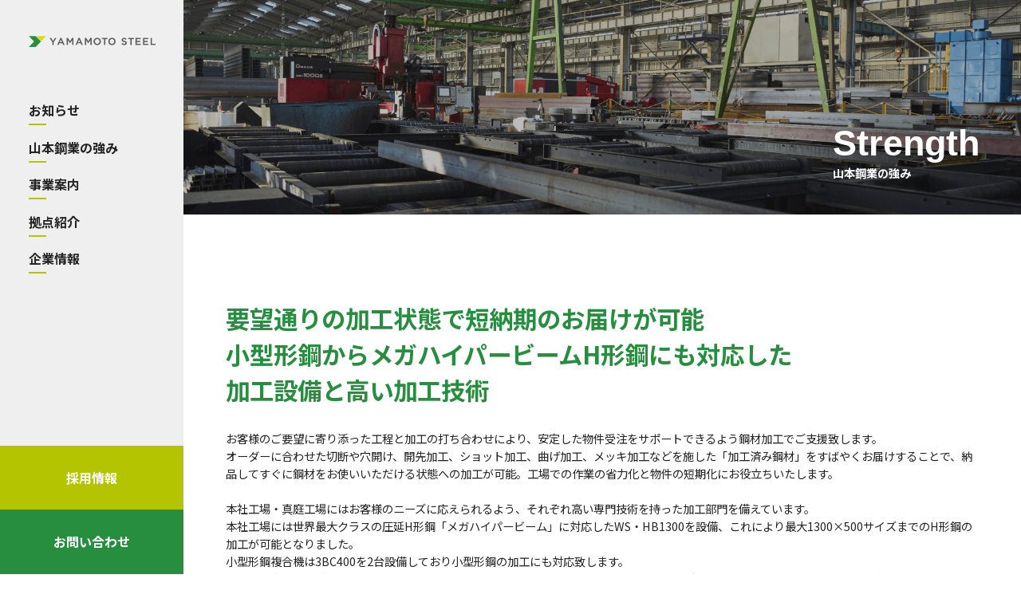

--- FILE ---
content_type: text/html; charset=UTF-8
request_url: https://www.yamamoto-steel.com/strength/
body_size: 13380
content:
<!DOCTYPE html>
<html dir="ltr" lang="ja"
	prefix="og: https://ogp.me/ns#" >
  <head>
    <meta charset="UTF-8">
    <meta name="viewport" content="width=device-width,initial-scale=1.0,minimum-scale=1.0">
    <link rel="preconnect" href="https://fonts.googleapis.com">
    <link rel="preconnect" href="https://fonts.gstatic.com" crossorigin>
    <link rel="SHORTCUT ICON" href="https://www.yamamoto-steel.com/wp-content/themes/yamamoto/assets/img/common/favicon.png" />
    <title>山本鋼業の強み | 【公式】山本鋼業株式会社 | 香川、今治、岡山を中心とした西日本の鋼材専門商社</title>

		<!-- All in One SEO 4.2.8 - aioseo.com -->
		<meta name="robots" content="max-image-preview:large" />
		<link rel="canonical" href="https://www.yamamoto-steel.com/strength/" />
		<meta name="generator" content="All in One SEO (AIOSEO) 4.2.8 " />
		<meta property="og:locale" content="ja_JP" />
		<meta property="og:site_name" content="【公式】山本鋼業株式会社 | 香川、今治、岡山を中心とした西日本の鋼材専門商社 |" />
		<meta property="og:type" content="article" />
		<meta property="og:title" content="山本鋼業の強み | 【公式】山本鋼業株式会社 | 香川、今治、岡山を中心とした西日本の鋼材専門商社" />
		<meta property="og:url" content="https://www.yamamoto-steel.com/strength/" />
		<meta property="article:published_time" content="2022-11-24T23:38:16+00:00" />
		<meta property="article:modified_time" content="2022-11-24T23:43:28+00:00" />
		<meta name="twitter:card" content="summary_large_image" />
		<meta name="twitter:title" content="山本鋼業の強み | 【公式】山本鋼業株式会社 | 香川、今治、岡山を中心とした西日本の鋼材専門商社" />
		<script type="application/ld+json" class="aioseo-schema">
			{"@context":"https:\/\/schema.org","@graph":[{"@type":"BreadcrumbList","@id":"https:\/\/www.yamamoto-steel.com\/strength\/#breadcrumblist","itemListElement":[{"@type":"ListItem","@id":"https:\/\/www.yamamoto-steel.com\/#listItem","position":1,"item":{"@type":"WebPage","@id":"https:\/\/www.yamamoto-steel.com\/","name":"\u30db\u30fc\u30e0","description":"\u9999\u5ddd\u3001\u4eca\u6cbb\u3001\u5ca1\u5c71\u3092\u4e2d\u5fc3\u3068\u3057\u305f\u897f\u65e5\u672c\u306e\u92fc\u6750\u5c02\u9580\u5546\u793e\u306e\u5c71\u672c\u92fc\u696d\u682a\u5f0f\u4f1a\u793e\u3002\u5275\u696d\u4ee5\u6765\u3001\u92fc\u6750\u5c02\u9580\u5546\u793e\u3068\u3057\u3066\u4e00\u8cab\u3057\u3066\u92fc\u6750\u306e\u8ca9\u58f2\u30fb\u52a0\u5de5\u3092\u884c\u3063\u3066\u304d\u307e\u3057\u305f\u3002\u3044\u307e\u3082\u3001\u3053\u308c\u304b\u3089\u3082\u3001\u5275\u696d\u6642\u306e\u60f3\u3044\u3092\u53d7\u3051\u7d99\u3044\u3067\u3001\u6642\u4ee3\u306e\u30cb\u30fc\u30ba\u306b\u5fdc\u3048\u7d9a\u3051\u3066\u53c2\u308a\u307e\u3059\u3002","url":"https:\/\/www.yamamoto-steel.com\/"},"nextItem":"https:\/\/www.yamamoto-steel.com\/strength\/#listItem"},{"@type":"ListItem","@id":"https:\/\/www.yamamoto-steel.com\/strength\/#listItem","position":2,"item":{"@type":"WebPage","@id":"https:\/\/www.yamamoto-steel.com\/strength\/","name":"\u5c71\u672c\u92fc\u696d\u306e\u5f37\u307f","url":"https:\/\/www.yamamoto-steel.com\/strength\/"},"previousItem":"https:\/\/www.yamamoto-steel.com\/#listItem"}]},{"@type":"Organization","@id":"https:\/\/www.yamamoto-steel.com\/#organization","name":"\u3010\u516c\u5f0f\u3011\u5c71\u672c\u92fc\u696d\u682a\u5f0f\u4f1a\u793e | \u9999\u5ddd\u3001\u4eca\u6cbb\u3001\u5ca1\u5c71\u3092\u4e2d\u5fc3\u3068\u3057\u305f\u897f\u65e5\u672c\u306e\u92fc\u6750\u5c02\u9580\u5546\u793e","url":"https:\/\/www.yamamoto-steel.com\/","logo":{"@type":"ImageObject","url":"https:\/\/www.yamamoto-steel.com\/wp-content\/uploads\/2022\/11\/favicon@2x-8.png","@id":"https:\/\/www.yamamoto-steel.com\/#organizationLogo","width":207,"height":208},"image":{"@id":"https:\/\/www.yamamoto-steel.com\/#organizationLogo"}},{"@type":"WebPage","@id":"https:\/\/www.yamamoto-steel.com\/strength\/#webpage","url":"https:\/\/www.yamamoto-steel.com\/strength\/","name":"\u5c71\u672c\u92fc\u696d\u306e\u5f37\u307f | \u3010\u516c\u5f0f\u3011\u5c71\u672c\u92fc\u696d\u682a\u5f0f\u4f1a\u793e | \u9999\u5ddd\u3001\u4eca\u6cbb\u3001\u5ca1\u5c71\u3092\u4e2d\u5fc3\u3068\u3057\u305f\u897f\u65e5\u672c\u306e\u92fc\u6750\u5c02\u9580\u5546\u793e","inLanguage":"ja","isPartOf":{"@id":"https:\/\/www.yamamoto-steel.com\/#website"},"breadcrumb":{"@id":"https:\/\/www.yamamoto-steel.com\/strength\/#breadcrumblist"},"datePublished":"2022-11-24T23:38:16+09:00","dateModified":"2022-11-24T23:43:28+09:00"},{"@type":"WebSite","@id":"https:\/\/www.yamamoto-steel.com\/#website","url":"https:\/\/www.yamamoto-steel.com\/","name":"\u3010\u516c\u5f0f\u3011\u5c71\u672c\u92fc\u696d\u682a\u5f0f\u4f1a\u793e | \u9999\u5ddd\u3001\u4eca\u6cbb\u3001\u5ca1\u5c71\u3092\u4e2d\u5fc3\u3068\u3057\u305f\u897f\u65e5\u672c\u306e\u92fc\u6750\u5c02\u9580\u5546\u793e","inLanguage":"ja","publisher":{"@id":"https:\/\/www.yamamoto-steel.com\/#organization"}}]}
		</script>
		<!-- All in One SEO -->

<link rel='dns-prefetch' href='//fonts.googleapis.com' />
<link rel="alternate" title="oEmbed (JSON)" type="application/json+oembed" href="https://www.yamamoto-steel.com/wp-json/oembed/1.0/embed?url=https%3A%2F%2Fwww.yamamoto-steel.com%2Fstrength%2F" />
<link rel="alternate" title="oEmbed (XML)" type="text/xml+oembed" href="https://www.yamamoto-steel.com/wp-json/oembed/1.0/embed?url=https%3A%2F%2Fwww.yamamoto-steel.com%2Fstrength%2F&#038;format=xml" />
		<!-- This site uses the Google Analytics by MonsterInsights plugin v8.15 - Using Analytics tracking - https://www.monsterinsights.com/ -->
							<script src="//www.googletagmanager.com/gtag/js?id=G-W195LMKWC7"  data-cfasync="false" data-wpfc-render="false" type="text/javascript" async></script>
			<script data-cfasync="false" data-wpfc-render="false" type="text/javascript">
				var mi_version = '8.15';
				var mi_track_user = true;
				var mi_no_track_reason = '';
				
								var disableStrs = [
										'ga-disable-G-W195LMKWC7',
														];

				/* Function to detect opted out users */
				function __gtagTrackerIsOptedOut() {
					for (var index = 0; index < disableStrs.length; index++) {
						if (document.cookie.indexOf(disableStrs[index] + '=true') > -1) {
							return true;
						}
					}

					return false;
				}

				/* Disable tracking if the opt-out cookie exists. */
				if (__gtagTrackerIsOptedOut()) {
					for (var index = 0; index < disableStrs.length; index++) {
						window[disableStrs[index]] = true;
					}
				}

				/* Opt-out function */
				function __gtagTrackerOptout() {
					for (var index = 0; index < disableStrs.length; index++) {
						document.cookie = disableStrs[index] + '=true; expires=Thu, 31 Dec 2099 23:59:59 UTC; path=/';
						window[disableStrs[index]] = true;
					}
				}

				if ('undefined' === typeof gaOptout) {
					function gaOptout() {
						__gtagTrackerOptout();
					}
				}
								window.dataLayer = window.dataLayer || [];

				window.MonsterInsightsDualTracker = {
					helpers: {},
					trackers: {},
				};
				if (mi_track_user) {
					function __gtagDataLayer() {
						dataLayer.push(arguments);
					}

					function __gtagTracker(type, name, parameters) {
						if (!parameters) {
							parameters = {};
						}

						if (parameters.send_to) {
							__gtagDataLayer.apply(null, arguments);
							return;
						}

						if (type === 'event') {
														parameters.send_to = monsterinsights_frontend.v4_id;
							var hookName = name;
							if (typeof parameters['event_category'] !== 'undefined') {
								hookName = parameters['event_category'] + ':' + name;
							}

							if (typeof MonsterInsightsDualTracker.trackers[hookName] !== 'undefined') {
								MonsterInsightsDualTracker.trackers[hookName](parameters);
							} else {
								__gtagDataLayer('event', name, parameters);
							}
							
													} else {
							__gtagDataLayer.apply(null, arguments);
						}
					}

					__gtagTracker('js', new Date());
					__gtagTracker('set', {
						'developer_id.dZGIzZG': true,
											});
										__gtagTracker('config', 'G-W195LMKWC7', {"forceSSL":"true","link_attribution":"true"} );
															window.gtag = __gtagTracker;										(function () {
						/* https://developers.google.com/analytics/devguides/collection/analyticsjs/ */
						/* ga and __gaTracker compatibility shim. */
						var noopfn = function () {
							return null;
						};
						var newtracker = function () {
							return new Tracker();
						};
						var Tracker = function () {
							return null;
						};
						var p = Tracker.prototype;
						p.get = noopfn;
						p.set = noopfn;
						p.send = function () {
							var args = Array.prototype.slice.call(arguments);
							args.unshift('send');
							__gaTracker.apply(null, args);
						};
						var __gaTracker = function () {
							var len = arguments.length;
							if (len === 0) {
								return;
							}
							var f = arguments[len - 1];
							if (typeof f !== 'object' || f === null || typeof f.hitCallback !== 'function') {
								if ('send' === arguments[0]) {
									var hitConverted, hitObject = false, action;
									if ('event' === arguments[1]) {
										if ('undefined' !== typeof arguments[3]) {
											hitObject = {
												'eventAction': arguments[3],
												'eventCategory': arguments[2],
												'eventLabel': arguments[4],
												'value': arguments[5] ? arguments[5] : 1,
											}
										}
									}
									if ('pageview' === arguments[1]) {
										if ('undefined' !== typeof arguments[2]) {
											hitObject = {
												'eventAction': 'page_view',
												'page_path': arguments[2],
											}
										}
									}
									if (typeof arguments[2] === 'object') {
										hitObject = arguments[2];
									}
									if (typeof arguments[5] === 'object') {
										Object.assign(hitObject, arguments[5]);
									}
									if ('undefined' !== typeof arguments[1].hitType) {
										hitObject = arguments[1];
										if ('pageview' === hitObject.hitType) {
											hitObject.eventAction = 'page_view';
										}
									}
									if (hitObject) {
										action = 'timing' === arguments[1].hitType ? 'timing_complete' : hitObject.eventAction;
										hitConverted = mapArgs(hitObject);
										__gtagTracker('event', action, hitConverted);
									}
								}
								return;
							}

							function mapArgs(args) {
								var arg, hit = {};
								var gaMap = {
									'eventCategory': 'event_category',
									'eventAction': 'event_action',
									'eventLabel': 'event_label',
									'eventValue': 'event_value',
									'nonInteraction': 'non_interaction',
									'timingCategory': 'event_category',
									'timingVar': 'name',
									'timingValue': 'value',
									'timingLabel': 'event_label',
									'page': 'page_path',
									'location': 'page_location',
									'title': 'page_title',
								};
								for (arg in args) {
																		if (!(!args.hasOwnProperty(arg) || !gaMap.hasOwnProperty(arg))) {
										hit[gaMap[arg]] = args[arg];
									} else {
										hit[arg] = args[arg];
									}
								}
								return hit;
							}

							try {
								f.hitCallback();
							} catch (ex) {
							}
						};
						__gaTracker.create = newtracker;
						__gaTracker.getByName = newtracker;
						__gaTracker.getAll = function () {
							return [];
						};
						__gaTracker.remove = noopfn;
						__gaTracker.loaded = true;
						window['__gaTracker'] = __gaTracker;
					})();
									} else {
										console.log("");
					(function () {
						function __gtagTracker() {
							return null;
						}

						window['__gtagTracker'] = __gtagTracker;
						window['gtag'] = __gtagTracker;
					})();
									}
			</script>
				<!-- / Google Analytics by MonsterInsights -->
		<style id='wp-img-auto-sizes-contain-inline-css' type='text/css'>
img:is([sizes=auto i],[sizes^="auto," i]){contain-intrinsic-size:3000px 1500px}
/*# sourceURL=wp-img-auto-sizes-contain-inline-css */
</style>
<style id='wp-emoji-styles-inline-css' type='text/css'>

	img.wp-smiley, img.emoji {
		display: inline !important;
		border: none !important;
		box-shadow: none !important;
		height: 1em !important;
		width: 1em !important;
		margin: 0 0.07em !important;
		vertical-align: -0.1em !important;
		background: none !important;
		padding: 0 !important;
	}
/*# sourceURL=wp-emoji-styles-inline-css */
</style>
<style id='wp-block-library-inline-css' type='text/css'>
:root{--wp-block-synced-color:#7a00df;--wp-block-synced-color--rgb:122,0,223;--wp-bound-block-color:var(--wp-block-synced-color);--wp-editor-canvas-background:#ddd;--wp-admin-theme-color:#007cba;--wp-admin-theme-color--rgb:0,124,186;--wp-admin-theme-color-darker-10:#006ba1;--wp-admin-theme-color-darker-10--rgb:0,107,160.5;--wp-admin-theme-color-darker-20:#005a87;--wp-admin-theme-color-darker-20--rgb:0,90,135;--wp-admin-border-width-focus:2px}@media (min-resolution:192dpi){:root{--wp-admin-border-width-focus:1.5px}}.wp-element-button{cursor:pointer}:root .has-very-light-gray-background-color{background-color:#eee}:root .has-very-dark-gray-background-color{background-color:#313131}:root .has-very-light-gray-color{color:#eee}:root .has-very-dark-gray-color{color:#313131}:root .has-vivid-green-cyan-to-vivid-cyan-blue-gradient-background{background:linear-gradient(135deg,#00d084,#0693e3)}:root .has-purple-crush-gradient-background{background:linear-gradient(135deg,#34e2e4,#4721fb 50%,#ab1dfe)}:root .has-hazy-dawn-gradient-background{background:linear-gradient(135deg,#faaca8,#dad0ec)}:root .has-subdued-olive-gradient-background{background:linear-gradient(135deg,#fafae1,#67a671)}:root .has-atomic-cream-gradient-background{background:linear-gradient(135deg,#fdd79a,#004a59)}:root .has-nightshade-gradient-background{background:linear-gradient(135deg,#330968,#31cdcf)}:root .has-midnight-gradient-background{background:linear-gradient(135deg,#020381,#2874fc)}:root{--wp--preset--font-size--normal:16px;--wp--preset--font-size--huge:42px}.has-regular-font-size{font-size:1em}.has-larger-font-size{font-size:2.625em}.has-normal-font-size{font-size:var(--wp--preset--font-size--normal)}.has-huge-font-size{font-size:var(--wp--preset--font-size--huge)}.has-text-align-center{text-align:center}.has-text-align-left{text-align:left}.has-text-align-right{text-align:right}.has-fit-text{white-space:nowrap!important}#end-resizable-editor-section{display:none}.aligncenter{clear:both}.items-justified-left{justify-content:flex-start}.items-justified-center{justify-content:center}.items-justified-right{justify-content:flex-end}.items-justified-space-between{justify-content:space-between}.screen-reader-text{border:0;clip-path:inset(50%);height:1px;margin:-1px;overflow:hidden;padding:0;position:absolute;width:1px;word-wrap:normal!important}.screen-reader-text:focus{background-color:#ddd;clip-path:none;color:#444;display:block;font-size:1em;height:auto;left:5px;line-height:normal;padding:15px 23px 14px;text-decoration:none;top:5px;width:auto;z-index:100000}html :where(.has-border-color){border-style:solid}html :where([style*=border-top-color]){border-top-style:solid}html :where([style*=border-right-color]){border-right-style:solid}html :where([style*=border-bottom-color]){border-bottom-style:solid}html :where([style*=border-left-color]){border-left-style:solid}html :where([style*=border-width]){border-style:solid}html :where([style*=border-top-width]){border-top-style:solid}html :where([style*=border-right-width]){border-right-style:solid}html :where([style*=border-bottom-width]){border-bottom-style:solid}html :where([style*=border-left-width]){border-left-style:solid}html :where(img[class*=wp-image-]){height:auto;max-width:100%}:where(figure){margin:0 0 1em}html :where(.is-position-sticky){--wp-admin--admin-bar--position-offset:var(--wp-admin--admin-bar--height,0px)}@media screen and (max-width:600px){html :where(.is-position-sticky){--wp-admin--admin-bar--position-offset:0px}}

/*# sourceURL=wp-block-library-inline-css */
</style><style id='global-styles-inline-css' type='text/css'>
:root{--wp--preset--aspect-ratio--square: 1;--wp--preset--aspect-ratio--4-3: 4/3;--wp--preset--aspect-ratio--3-4: 3/4;--wp--preset--aspect-ratio--3-2: 3/2;--wp--preset--aspect-ratio--2-3: 2/3;--wp--preset--aspect-ratio--16-9: 16/9;--wp--preset--aspect-ratio--9-16: 9/16;--wp--preset--color--black: #000000;--wp--preset--color--cyan-bluish-gray: #abb8c3;--wp--preset--color--white: #ffffff;--wp--preset--color--pale-pink: #f78da7;--wp--preset--color--vivid-red: #cf2e2e;--wp--preset--color--luminous-vivid-orange: #ff6900;--wp--preset--color--luminous-vivid-amber: #fcb900;--wp--preset--color--light-green-cyan: #7bdcb5;--wp--preset--color--vivid-green-cyan: #00d084;--wp--preset--color--pale-cyan-blue: #8ed1fc;--wp--preset--color--vivid-cyan-blue: #0693e3;--wp--preset--color--vivid-purple: #9b51e0;--wp--preset--gradient--vivid-cyan-blue-to-vivid-purple: linear-gradient(135deg,rgb(6,147,227) 0%,rgb(155,81,224) 100%);--wp--preset--gradient--light-green-cyan-to-vivid-green-cyan: linear-gradient(135deg,rgb(122,220,180) 0%,rgb(0,208,130) 100%);--wp--preset--gradient--luminous-vivid-amber-to-luminous-vivid-orange: linear-gradient(135deg,rgb(252,185,0) 0%,rgb(255,105,0) 100%);--wp--preset--gradient--luminous-vivid-orange-to-vivid-red: linear-gradient(135deg,rgb(255,105,0) 0%,rgb(207,46,46) 100%);--wp--preset--gradient--very-light-gray-to-cyan-bluish-gray: linear-gradient(135deg,rgb(238,238,238) 0%,rgb(169,184,195) 100%);--wp--preset--gradient--cool-to-warm-spectrum: linear-gradient(135deg,rgb(74,234,220) 0%,rgb(151,120,209) 20%,rgb(207,42,186) 40%,rgb(238,44,130) 60%,rgb(251,105,98) 80%,rgb(254,248,76) 100%);--wp--preset--gradient--blush-light-purple: linear-gradient(135deg,rgb(255,206,236) 0%,rgb(152,150,240) 100%);--wp--preset--gradient--blush-bordeaux: linear-gradient(135deg,rgb(254,205,165) 0%,rgb(254,45,45) 50%,rgb(107,0,62) 100%);--wp--preset--gradient--luminous-dusk: linear-gradient(135deg,rgb(255,203,112) 0%,rgb(199,81,192) 50%,rgb(65,88,208) 100%);--wp--preset--gradient--pale-ocean: linear-gradient(135deg,rgb(255,245,203) 0%,rgb(182,227,212) 50%,rgb(51,167,181) 100%);--wp--preset--gradient--electric-grass: linear-gradient(135deg,rgb(202,248,128) 0%,rgb(113,206,126) 100%);--wp--preset--gradient--midnight: linear-gradient(135deg,rgb(2,3,129) 0%,rgb(40,116,252) 100%);--wp--preset--font-size--small: 13px;--wp--preset--font-size--medium: 20px;--wp--preset--font-size--large: 36px;--wp--preset--font-size--x-large: 42px;--wp--preset--spacing--20: 0.44rem;--wp--preset--spacing--30: 0.67rem;--wp--preset--spacing--40: 1rem;--wp--preset--spacing--50: 1.5rem;--wp--preset--spacing--60: 2.25rem;--wp--preset--spacing--70: 3.38rem;--wp--preset--spacing--80: 5.06rem;--wp--preset--shadow--natural: 6px 6px 9px rgba(0, 0, 0, 0.2);--wp--preset--shadow--deep: 12px 12px 50px rgba(0, 0, 0, 0.4);--wp--preset--shadow--sharp: 6px 6px 0px rgba(0, 0, 0, 0.2);--wp--preset--shadow--outlined: 6px 6px 0px -3px rgb(255, 255, 255), 6px 6px rgb(0, 0, 0);--wp--preset--shadow--crisp: 6px 6px 0px rgb(0, 0, 0);}:where(.is-layout-flex){gap: 0.5em;}:where(.is-layout-grid){gap: 0.5em;}body .is-layout-flex{display: flex;}.is-layout-flex{flex-wrap: wrap;align-items: center;}.is-layout-flex > :is(*, div){margin: 0;}body .is-layout-grid{display: grid;}.is-layout-grid > :is(*, div){margin: 0;}:where(.wp-block-columns.is-layout-flex){gap: 2em;}:where(.wp-block-columns.is-layout-grid){gap: 2em;}:where(.wp-block-post-template.is-layout-flex){gap: 1.25em;}:where(.wp-block-post-template.is-layout-grid){gap: 1.25em;}.has-black-color{color: var(--wp--preset--color--black) !important;}.has-cyan-bluish-gray-color{color: var(--wp--preset--color--cyan-bluish-gray) !important;}.has-white-color{color: var(--wp--preset--color--white) !important;}.has-pale-pink-color{color: var(--wp--preset--color--pale-pink) !important;}.has-vivid-red-color{color: var(--wp--preset--color--vivid-red) !important;}.has-luminous-vivid-orange-color{color: var(--wp--preset--color--luminous-vivid-orange) !important;}.has-luminous-vivid-amber-color{color: var(--wp--preset--color--luminous-vivid-amber) !important;}.has-light-green-cyan-color{color: var(--wp--preset--color--light-green-cyan) !important;}.has-vivid-green-cyan-color{color: var(--wp--preset--color--vivid-green-cyan) !important;}.has-pale-cyan-blue-color{color: var(--wp--preset--color--pale-cyan-blue) !important;}.has-vivid-cyan-blue-color{color: var(--wp--preset--color--vivid-cyan-blue) !important;}.has-vivid-purple-color{color: var(--wp--preset--color--vivid-purple) !important;}.has-black-background-color{background-color: var(--wp--preset--color--black) !important;}.has-cyan-bluish-gray-background-color{background-color: var(--wp--preset--color--cyan-bluish-gray) !important;}.has-white-background-color{background-color: var(--wp--preset--color--white) !important;}.has-pale-pink-background-color{background-color: var(--wp--preset--color--pale-pink) !important;}.has-vivid-red-background-color{background-color: var(--wp--preset--color--vivid-red) !important;}.has-luminous-vivid-orange-background-color{background-color: var(--wp--preset--color--luminous-vivid-orange) !important;}.has-luminous-vivid-amber-background-color{background-color: var(--wp--preset--color--luminous-vivid-amber) !important;}.has-light-green-cyan-background-color{background-color: var(--wp--preset--color--light-green-cyan) !important;}.has-vivid-green-cyan-background-color{background-color: var(--wp--preset--color--vivid-green-cyan) !important;}.has-pale-cyan-blue-background-color{background-color: var(--wp--preset--color--pale-cyan-blue) !important;}.has-vivid-cyan-blue-background-color{background-color: var(--wp--preset--color--vivid-cyan-blue) !important;}.has-vivid-purple-background-color{background-color: var(--wp--preset--color--vivid-purple) !important;}.has-black-border-color{border-color: var(--wp--preset--color--black) !important;}.has-cyan-bluish-gray-border-color{border-color: var(--wp--preset--color--cyan-bluish-gray) !important;}.has-white-border-color{border-color: var(--wp--preset--color--white) !important;}.has-pale-pink-border-color{border-color: var(--wp--preset--color--pale-pink) !important;}.has-vivid-red-border-color{border-color: var(--wp--preset--color--vivid-red) !important;}.has-luminous-vivid-orange-border-color{border-color: var(--wp--preset--color--luminous-vivid-orange) !important;}.has-luminous-vivid-amber-border-color{border-color: var(--wp--preset--color--luminous-vivid-amber) !important;}.has-light-green-cyan-border-color{border-color: var(--wp--preset--color--light-green-cyan) !important;}.has-vivid-green-cyan-border-color{border-color: var(--wp--preset--color--vivid-green-cyan) !important;}.has-pale-cyan-blue-border-color{border-color: var(--wp--preset--color--pale-cyan-blue) !important;}.has-vivid-cyan-blue-border-color{border-color: var(--wp--preset--color--vivid-cyan-blue) !important;}.has-vivid-purple-border-color{border-color: var(--wp--preset--color--vivid-purple) !important;}.has-vivid-cyan-blue-to-vivid-purple-gradient-background{background: var(--wp--preset--gradient--vivid-cyan-blue-to-vivid-purple) !important;}.has-light-green-cyan-to-vivid-green-cyan-gradient-background{background: var(--wp--preset--gradient--light-green-cyan-to-vivid-green-cyan) !important;}.has-luminous-vivid-amber-to-luminous-vivid-orange-gradient-background{background: var(--wp--preset--gradient--luminous-vivid-amber-to-luminous-vivid-orange) !important;}.has-luminous-vivid-orange-to-vivid-red-gradient-background{background: var(--wp--preset--gradient--luminous-vivid-orange-to-vivid-red) !important;}.has-very-light-gray-to-cyan-bluish-gray-gradient-background{background: var(--wp--preset--gradient--very-light-gray-to-cyan-bluish-gray) !important;}.has-cool-to-warm-spectrum-gradient-background{background: var(--wp--preset--gradient--cool-to-warm-spectrum) !important;}.has-blush-light-purple-gradient-background{background: var(--wp--preset--gradient--blush-light-purple) !important;}.has-blush-bordeaux-gradient-background{background: var(--wp--preset--gradient--blush-bordeaux) !important;}.has-luminous-dusk-gradient-background{background: var(--wp--preset--gradient--luminous-dusk) !important;}.has-pale-ocean-gradient-background{background: var(--wp--preset--gradient--pale-ocean) !important;}.has-electric-grass-gradient-background{background: var(--wp--preset--gradient--electric-grass) !important;}.has-midnight-gradient-background{background: var(--wp--preset--gradient--midnight) !important;}.has-small-font-size{font-size: var(--wp--preset--font-size--small) !important;}.has-medium-font-size{font-size: var(--wp--preset--font-size--medium) !important;}.has-large-font-size{font-size: var(--wp--preset--font-size--large) !important;}.has-x-large-font-size{font-size: var(--wp--preset--font-size--x-large) !important;}
/*# sourceURL=global-styles-inline-css */
</style>

<style id='classic-theme-styles-inline-css' type='text/css'>
/*! This file is auto-generated */
.wp-block-button__link{color:#fff;background-color:#32373c;border-radius:9999px;box-shadow:none;text-decoration:none;padding:calc(.667em + 2px) calc(1.333em + 2px);font-size:1.125em}.wp-block-file__button{background:#32373c;color:#fff;text-decoration:none}
/*# sourceURL=/wp-includes/css/classic-themes.min.css */
</style>
<link rel='stylesheet' id='font01-css' href='https://fonts.googleapis.com/css2?family=Noto+Sans+JP%3Awght%40100%3B300%3B400%3B500%3B700%3B900&#038;display=swap&#038;ver=6.9' type='text/css' media='all' />
<link rel='stylesheet' id='destyle-css' href='https://www.yamamoto-steel.com/wp-content/themes/yamamoto/assets/css/destyle.css?ver=6.9' type='text/css' media='all' />
<link rel='stylesheet' id='base-css' href='https://www.yamamoto-steel.com/wp-content/themes/yamamoto/assets/css/base.css?ver=6.9' type='text/css' media='all' />
<link rel='stylesheet' id='under-css' href='https://www.yamamoto-steel.com/wp-content/themes/yamamoto/assets/css/under.css?ver=6.9' type='text/css' media='all' />
<link rel='stylesheet' id='style-css' href='https://www.yamamoto-steel.com/wp-content/themes/yamamoto/style.css?ver=221215140830' type='text/css' media='' />
<script type="text/javascript" src="https://www.yamamoto-steel.com/wp-content/plugins/google-analytics-for-wordpress/assets/js/frontend-gtag.min.js?ver=8.15" id="monsterinsights-frontend-script-js"></script>
<script data-cfasync="false" data-wpfc-render="false" type="text/javascript" id='monsterinsights-frontend-script-js-extra'>/* <![CDATA[ */
var monsterinsights_frontend = {"js_events_tracking":"true","download_extensions":"doc,pdf,ppt,zip,xls,docx,pptx,xlsx","inbound_paths":"[{\"path\":\"\\\/go\\\/\",\"label\":\"affiliate\"},{\"path\":\"\\\/recommend\\\/\",\"label\":\"affiliate\"}]","home_url":"https:\/\/www.yamamoto-steel.com","hash_tracking":"false","ua":"","v4_id":"G-W195LMKWC7"};/* ]]> */
</script>
<link rel="https://api.w.org/" href="https://www.yamamoto-steel.com/wp-json/" /><link rel="alternate" title="JSON" type="application/json" href="https://www.yamamoto-steel.com/wp-json/wp/v2/pages/11" /><link rel="EditURI" type="application/rsd+xml" title="RSD" href="https://www.yamamoto-steel.com/xmlrpc.php?rsd" />
<meta name="generator" content="WordPress 6.9" />
<link rel='shortlink' href='https://www.yamamoto-steel.com/?p=11' />
<style id="wpforms-css-vars-root">
				:root {
					--wpforms-field-border-radius: 3px;
--wpforms-field-background-color: #ffffff;
--wpforms-field-border-color: rgba( 0, 0, 0, 0.25 );
--wpforms-field-text-color: rgba( 0, 0, 0, 0.7 );
--wpforms-label-color: rgba( 0, 0, 0, 0.85 );
--wpforms-label-sublabel-color: rgba( 0, 0, 0, 0.55 );
--wpforms-label-error-color: #d63637;
--wpforms-button-border-radius: 3px;
--wpforms-button-background-color: #066aab;
--wpforms-button-text-color: #ffffff;
--wpforms-field-size-input-height: 43px;
--wpforms-field-size-input-spacing: 15px;
--wpforms-field-size-font-size: 16px;
--wpforms-field-size-line-height: 19px;
--wpforms-field-size-padding-h: 14px;
--wpforms-field-size-checkbox-size: 16px;
--wpforms-field-size-sublabel-spacing: 5px;
--wpforms-field-size-icon-size: 1;
--wpforms-label-size-font-size: 16px;
--wpforms-label-size-line-height: 19px;
--wpforms-label-size-sublabel-font-size: 14px;
--wpforms-label-size-sublabel-line-height: 17px;
--wpforms-button-size-font-size: 17px;
--wpforms-button-size-height: 41px;
--wpforms-button-size-padding-h: 15px;
--wpforms-button-size-margin-top: 10px;

				}
			</style>	  <!-- Google Tag Manager -->
<script>(function(w,d,s,l,i){w[l]=w[l]||[];w[l].push({'gtm.start':
new Date().getTime(),event:'gtm.js'});var f=d.getElementsByTagName(s)[0],
j=d.createElement(s),dl=l!='dataLayer'?'&l='+l:'';j.async=true;j.src=
'https://www.googletagmanager.com/gtm.js?id='+i+dl;f.parentNode.insertBefore(j,f);
})(window,document,'script','dataLayer','GTM-WKN5RTJ');</script>
<!-- End Google Tag Manager -->
  </head>
  <body class="wp-singular page-template page-template-page-strength page-template-page-strength-php page page-id-11 wp-theme-yamamoto">
	  <!-- Google Tag Manager (noscript) -->
<noscript><iframe src="https://www.googletagmanager.com/ns.html?id=GTM-WKN5RTJ"
height="0" width="0" style="display:none;visibility:hidden"></iframe></noscript>
<!-- End Google Tag Manager (noscript) -->
    <div id="wrapper" class="common">
      <header class="header">
        <div class="header__wrapper">
          <div class="header__inner">
                          <figure class="header__logo"><a href="https://www.yamamoto-steel.com/"><img src="https://www.yamamoto-steel.com/wp-content/themes/yamamoto/assets/img/common/logo.png" alt="山本鋼業株式会社"></a></figure>
                        <nav class="gnav">
              <ul class="gnav__list">
                <li class="gnav__item"><a href="https://www.yamamoto-steel.com/news/">お知らせ</a></li>
                <li class="gnav__item"><a href="https://www.yamamoto-steel.com/strength/">山本鋼業の強み</a></li>
                <li class="gnav__item"><a href="https://www.yamamoto-steel.com/business/">事業案内</a></li>
                <li class="gnav__item"><a href="https://www.yamamoto-steel.com/branch/">拠点紹介</a></li>
                <li class="gnav__item"><a href="https://www.yamamoto-steel.com/company/">企業情報</a></li>
              </ul>
              <div class="header__link sp">
                <a href="https://www.yamamoto-steel.com/recruit/" class="link">採用情報</a>
                <a href="https://www.yamamoto-steel.com/contact/" class="link">お問い合わせ</a>
              </div>
            </nav>
            <div class="header__btn">
              <div class="header__mark">
                <span class="header__bar"></span>
                <span class="header__bar"></span>
                <span class="header__bar"></span>
              </div>
            </div>
          </div>
          <div class="header__link pc">
            <a href="https://www.yamamoto-steel.com/recruit/" class="link">採用情報</a>
            <a href="https://www.yamamoto-steel.com/contact/" class="link">お問い合わせ</a>
          </div>
        </div>
      </header>
<main class="main">
  <div class="mv">
    <figure class="mv__img">
      <picture>
        <source srcset="https://www.yamamoto-steel.com/wp-content/themes/yamamoto/assets/img/strength/mv-sp.png" media="(max-width: 767px)"/>
        <img src="https://www.yamamoto-steel.com/wp-content/themes/yamamoto/assets/img/strength/mv.png" alt="STRENGTH">
      <picture>
    </figure>
    <div class="wrapper">
      <h1 class="mv__title">
        <span class="en">Strength</span>
        <span class="ja">山本鋼業の強み</span>
      </h1>
    </div>
  </div>
  <!-- <section class="preparation">
    <div class="wrapper">
      <h2 class="titleType02">ただいまページ準備中です。</h2>
      <p class="text">こちらのページはただいま準備中です。<br class="sp">完成まで暫しお待ちください。</p>
      <a href="https://www.yamamoto-steel.com/" class="btnType01">TOPページへ戻る</a>
    </div>
  </section> -->

  <section class="strength">
    <div class="wrapper">
      <div class="strength__intro">
        <h2 class="titleType02 big">
          要望通りの加⼯状態で短納期の<br class="sp">お届けが可能<br>
			小型形鋼からメガハイパービームH形鋼にも対応した<br class='pc'>加⼯設備と⾼い加⼯技術
        </h2>
        <p class="text">
			お客様のご要望に寄り添った工程と加工の打ち合わせにより、安定した物件受注をサポートできるよう鋼材加工でご支援致します。<br>
			オーダーに合わせた切断や⽳開け、開先加工、ショット加⼯、曲げ加工、メッキ加工などを施した「加⼯済み鋼材」をすばやくお届けすることで、納品してすぐに鋼材をお使いいただける状態への加⼯が可能。工場での作業の省⼒化と物件の短期化にお役立ちいたします。<br><br>
			本社工場‧真庭⼯場にはお客様のニーズに応えられるよう、それぞれ⾼い専⾨技術を持った加⼯部⾨を備えています。<br>
			本社工場には世界最大クラスの圧延H形鋼「メガハイパービーム」に対応したWS・HB1300を設備、これにより最大1300×500サイズまでのH形鋼の加工が可能となりました。<br>
			⼩型形鋼複合機は3BC400を2台設備しており小型形鋼の加工にも対応致します。<br>また、お客様よりご提供いただいたデータをもとに、造船用鋼板をメインとした鋼板のプラズマ切断も加工しております。切断速度は最も速く、ガス切断と⽐較すると歪が少ないためお客様にご満足いただいております。 
			<br><br>
			充実した設備や最新技術を使⽤し、培われてきた経験とノウハウを保有した加⼯部⾨が受注から加⼯、納品まで、皆様のご信頼にお応えしてまいります。
        </p>
		  <div class='stregth-flex'>
			          <div class="garalley02">
						  <figure class="item"><img src="https://www.yamamoto-steel.com/wp-content/themes/yamamoto/assets/img/strength/strength02-img01.png" alt="H形鋼穴開け機"></figure>
						  <figure class="item"><img src="https://www.yamamoto-steel.com/wp-content/themes/yamamoto/assets/img/strength/strength02-img02.png" alt="H形鋼穴開け機"></figure>
						  <figure class="item"><img src="https://www.yamamoto-steel.com/wp-content/themes/yamamoto/assets/img/strength/strength02-img03.png" alt="H形鋼穴開け機"></figure>
						  <figure class="item"><img src="https://www.yamamoto-steel.com/wp-content/themes/yamamoto/assets/img/strength/strength02-img04.png" alt="H形鋼穴開け機"></figure>
						  <figure class="item"><img src="https://www.yamamoto-steel.com/wp-content/themes/yamamoto/assets/img/strength/strength02-img05.png" alt="H形鋼穴開け機"></figure>
						  <figure class="item"><img src="https://www.yamamoto-steel.com/wp-content/themes/yamamoto/assets/img/strength/strength02-img06.png" alt="H形鋼穴開け機"></figure>

						</div>
			  <div class='sternght-facility'>
			  <div class="infoType01 row">
				  <div class="infoType01__content">
					<h4 class="note">加工施設機器</h4>
					<p class="text"> ショット加工機 / H形鋼穴開け機 / H形鋼開先機 / H形鋼切断機 /小型形鋼穴あけ切断複合機</p>
				  </div>
				  </div>
			  <div class="infoType01 row">
				  <div class="infoType01__content">
					<h4 class="note">設備機器</h4>
					<p class="text">天井クレーン（5t・10t）/ L形クレーン（2.8t）</p>
				  </div>
				  </div>
			  <div class="infoType01 row">
				  <div class="infoType01__content">
					<h4 class="note">プラズマ切断機設備能力</h4>
					<p class="text">
						切断可能鋼種：軟鋼、ステンレス鋼、アルミ合金<br>
						切断可能板厚：6mm～40mm<br>
						レールスパン：6,300mm×62MARKET-MIII​（日酸TANAKA製）</p>
				  </div>
				  </div>
				  </div>
				</div>
      </div>
    </div>
  </section>

  <!-- <section class="strength">
    <div class="wrapper">
      <div class="strength__intro">
        <h2 class="title">
          お客様の課題解決に<br class="sp">繋がるものを<br class="pc">
          必要な時に、<br class="sp">迅速に届ける体制が<br>
          <span>山本鋼業</span>にはあります。
        </h2>
        <p class="text">
          必要な時に必要な量の鋼材を確実にお届けする。そのために、多種多様な製品を揃え、お客様のニーズに応える加工技術と的確な配送システムをわたしたちは構築しています。<br>
          その奥にあるのは、創業以来受け継がれている「お客様のために」という想い。<br>
          お客様からの真の信頼を得るためには、豊富な知識と決断力を備えた人間でなければなりません。<br>
          わたしたちはお客様の抱えている問題を一緒に解決する立場でありたいと考えています。
        </p>
      </div>
      <div class="strength__wrapper">
        <div class="strength__content" id="strength01">
          <h3 class="title">
            <p class="en">STRENGTH<span>01</span></p>
            <p class="ja titleType02 big">徹底した製品管理システムによる<br>豊富な製品の取り揃えで、<br>お客様の多様な要望に対応可能</p>
          </h3>
          <div class="strength__info02">
            <div class="detail">
              <p class="text">お客様それぞれの多岐にわたるニーズに応えるためには、あらゆる製品に対応できなければなりません。そのために徹底した製品管理システムを構築。お客様が必要な時に必要な量の鋼材をすぐに手に入れられる体制をつくりあげることで、お客様の在庫スペースのゆとりと、省力・経費削減をお手伝いすることができます。</p>
              <div class="imgs">
                <figure class="img"><img src="https://www.yamamoto-steel.com/wp-content/themes/yamamoto/assets/img/strength/strength01-img01.png" alt="STRENGTH"></figure>
                <figure class="img"><img src="https://www.yamamoto-steel.com/wp-content/themes/yamamoto/assets/img/strength/strength01-img02.png" alt="STRENGTH"></figure>
              </div>
              <div class="infoType01">
                <div class="infoType01__content">
                  <h4 class="note">主要取り扱いメーカー<span class='note-smal'>(順不同/敬称略)</span></h4>
                  <p class="text">日本製鉄 / JFEスチール / 神戸製鋼所 / 日鉄スチール / 共英製鋼 / 東京製鐵 / 合同製鐵 / JFE条鋼 / 大阪製鐵 / 新関西製鐵 / ほか鋼材メーカー</p>
                </div>
                <div class="infoType01__content">
                  <h4 class="note">主要取引先<span class='note-smal'>(順不同/敬称略)</span></h4>
                  <p class="text">三井物産スチール / 伊藤忠丸紅住商テクノスチール / エムエム建材 / 岡谷鋼機 / 日鉄物産 / JFE商事 / メタルワン / ほか専業問屋</p>
                </div>
              </div>
            </div>
          </div>
        </div>
        <div class="strength__content" id="strength02">
          <h3 class="title">
            <p class="en">STRENGTH<span>02</span></p>
            <p class="ja titleType02 big">最新の加工技術で<br class="sp">加工済み鋼材を提供。<br>複雑なニーズに対応可能なだけでなく、届けた先で行う作業を省力化。</p>
          </h3>
          <div class="strength__info02">
            <p class="text">本社・今治支店・真庭工場にはそれぞれのニーズに応えられるよう、高い専門技術を持った加工部門を備えています。お客様のオーダーに合わせた切断や穴開け、ショットライン加工などを施した「加工済み鋼材」をすばやくお届けすることで、お客様の作業の省力化を図り、安心して鋼材をお使いいただける状態に仕上げます。</p>
            <div class="garalley01">
              <figure class="item">
                <img src="https://www.yamamoto-steel.com/wp-content/themes/yamamoto/assets/img/strength/strength02-img01.png" alt="H形鋼穴開け機">
                <figcaption>H形鋼穴開け機</figcaption>
              </figure>
              <figure class="item">
                <img src="https://www.yamamoto-steel.com/wp-content/themes/yamamoto/assets/img/strength/strength02-img02.png" alt="H形鋼開先機">
                <figcaption>H形鋼開先機</figcaption>
              </figure>
              <figure class="item">
                <img src="https://www.yamamoto-steel.com/wp-content/themes/yamamoto/assets/img/strength/strength02-img03.png" alt="小型形鋼穴あけ切断複合機(3BC400)">
                <figcaption>小型形鋼穴あけ切断複合機<br>(3BC400)</figcaption>
              </figure>
              <figure class="item">
                <img src="https://www.yamamoto-steel.com/wp-content/themes/yamamoto/assets/img/strength/strength02-img04.png" alt="ショット加工機">
                <figcaption>ショット加工機</figcaption>
              </figure>
            </div>
            <div class="infoType01 row">
              <div class="infoType01__content">
                <h4 class="note">加工施設機器</h4>
                <p class="text"> H形鋼穴開け機 / H形鋼開先機 / H形鋼切断機 /小型形鋼穴あけ切断複合機(3BC400)/ショット加工機 </p>
              </div>
              <div class="infoType01__content">
                <h4 class="note">設備機器</h4>
                <p class="text">天井クレーン（5t・10t）/ L形クレーン（2.8t）</p>
              </div>
            </div>
          </div>
        </div>
        <div class="strength__content" id="strength03">
          <h3 class="title">
            <p class="en">STRENGTH<span>03</span></p>
            <p class="ja titleType02 big">切断速度が最も速い<br class="sp">「開先プラズマ切断機」を設備。<br>迅速な納期対応が可能。</p>
          </h3>
          <div class="strength__info01">
            <div class="detail">
              <p class="text">お客様よりご提供いただいたデータをもとに、迅速に納期対応いたします。プラズマ切断はガス切断が困難なステンレス鋼やアルミ合金の切断に最適です。切断速度は最も速く、ガス切断と比較すると歪が少ないことが特長です。これまで造船に携わり培われてきた経験とノウハウを活かし、切断・加工技術と最先端設備を駆使して、受注から切断・加工、納品まで、皆様のご信頼にお応えしてまいります。</p>
              <div class="infoType01">
                <div class="infoType01__content">
                  <h4 class="note">設備能力</h4>
                  <dl class="list">
                    <dt>切断可能鋼種：</dt>
                    <dd>軟鋼、ステンレス鋼、アルミ合金</dd>
                    <dt>切断可能板厚：</dt>
                    <dd>6mm～40mm</dd>
                    <dt>レールスパン：</dt>
                    <dd>6,300mm×62MARKET-MIII​（日酸TANAKA製）</dd>
                  </dl>
                </div>
              </div>
            </div>
            <figure class="img"><img src="https://www.yamamoto-steel.com/wp-content/themes/yamamoto/assets/img/strength/strength03-img01.png" alt="STRENGTH01"></figure>
          </div>
        </div>
        <div class="strength__content" id="strength04">
          <h3 class="title">
            <p class="en">STRENGTH<span>04</span></p>
            <p class="ja titleType02 big">スピーディな配送でご希望の時間・場所へ<br class="pc">お届けが可能。</p>
          </h3>
          <div class="strength__info01">
            <div class="detail">
              <p class="text">定期的なご依頼に対してはもちろんのこと、急なご要望であっても、できるだけ早く、ご希望の時間にお届けできるように配送いたします。ご希望の時間・場所をご指定いただくだけで、安心してお任せいただけます。</p>
              <figure class="img"><img src="https://www.yamamoto-steel.com/wp-content/themes/yamamoto/assets/img/strength/strength04-img01.png" alt="STRENGTH04"></figure>
            </div>
            <figure class="img"><img src="https://www.yamamoto-steel.com/wp-content/themes/yamamoto/assets/img/strength/strength04-img02.png" alt="STRENGTH04"></figure>
          </div>
        </div>
      </div>
    </div>
  </section> -->
  <div class="induction">
  <h2 class="titleType01">
    <span class="en">CONTACT</span>
    <span class="ja">事業案内</span>
  </h2>
  <div class="wrapper">
    <p class="text">ご質問などありましたら、<br>お電話・お問い合わせフォームより<br class="sp">お問い合わせください。</p>
    <div class="induction__method">
      <div class="induction__content">
        <h3 class="titleType02">電話・FAXからのお問い合わせ</h3>
        <a href="tel:0878942020" class="btnType01 half">TEL：087-894-2020（代）</a>
        <a class="btnType01 half">FAX：087-894-5575</a>
      </div>
      <div class="induction__content">
        <h3 class="titleType02">メールからのお問い合わせ</h3>
        <a href="https://www.yamamoto-steel.com/contact/" class="btnType01">お問い合わせフォームはこちら</a>
      </div>
    </div>
  </div>
</div></main>


      <footer class="footer">
        <div class="footer__wrapper wrapper">
          <div class="footer__detail">
            <figure class="logo"><a href="https://www.yamamoto-steel.com/"><img src="https://www.yamamoto-steel.com/wp-content/themes/yamamoto/assets/img/common/logo-white.png" alt="山本鋼業株式会社"></a></figure>
            <div class="info">
              <address>住所：〒769-2101 香川県さぬき市志度5416番地</address>
              <a href="tel:0878942020">TEL：087 - 894 - 2020</a>
              <p>FAX：087 - 894 - 5575</p>
            </div>
          </div>
          <div class="footer__link">
            <ul class="list">
              <li class="item"><a href="https://www.yamamoto-steel.com/strength/">山本鋼業の強み</a></li>
              <li class="item"><a href="https://www.yamamoto-steel.com/business/">事業内容</a></li>
              <li class="item"><a href="https://www.yamamoto-steel.com/branch/">拠点紹介</a></li>
              <li class="item"><a href="https://www.yamamoto-steel.com/company/">企業情報</a></li>
              <li class="item"><a href="https://www.yamamoto-steel.com/recruit/">採用情報</a></li>
            </ul>
            <ul class="list">
              <li class="item"><a href="https://www.yamamoto-steel.com/sitemap/">サイトマップ</a></li>
              <li class="item"><a href="https://www.yamamoto-steel.com/privacy/">プライバシーポリシー</a></li>
              <li class="item"><a href="https://www.yamamoto-steel.com/contact/">お問い合わせ</a></li>
            </ul>
          </div>
        </div>
        <div class="footer__copy">&copy; 山本鋼業株式会社. All Rights Reserved.</div>
      </footer>
    </div>
    <script type="speculationrules">
{"prefetch":[{"source":"document","where":{"and":[{"href_matches":"/*"},{"not":{"href_matches":["/wp-*.php","/wp-admin/*","/wp-content/uploads/*","/wp-content/*","/wp-content/plugins/*","/wp-content/themes/yamamoto/*","/*\\?(.+)"]}},{"not":{"selector_matches":"a[rel~=\"nofollow\"]"}},{"not":{"selector_matches":".no-prefetch, .no-prefetch a"}}]},"eagerness":"conservative"}]}
</script>
<script type="text/javascript" src="//ajax.googleapis.com/ajax/libs/jquery/3.6.0/jquery.min.js?ver=6.9" id="jquery-js"></script>
<script type="text/javascript" src="https://unpkg.com/swiper@8/swiper-bundle.min.js?ver=8" id="swiper-js"></script>
<script type="text/javascript" src="https://www.yamamoto-steel.com/wp-content/themes/yamamoto/assets/js/base.js?ver=6.9" id="base-js"></script>
<script id="wp-emoji-settings" type="application/json">
{"baseUrl":"https://s.w.org/images/core/emoji/17.0.2/72x72/","ext":".png","svgUrl":"https://s.w.org/images/core/emoji/17.0.2/svg/","svgExt":".svg","source":{"concatemoji":"https://www.yamamoto-steel.com/wp-includes/js/wp-emoji-release.min.js?ver=6.9"}}
</script>
<script type="module">
/* <![CDATA[ */
/*! This file is auto-generated */
const a=JSON.parse(document.getElementById("wp-emoji-settings").textContent),o=(window._wpemojiSettings=a,"wpEmojiSettingsSupports"),s=["flag","emoji"];function i(e){try{var t={supportTests:e,timestamp:(new Date).valueOf()};sessionStorage.setItem(o,JSON.stringify(t))}catch(e){}}function c(e,t,n){e.clearRect(0,0,e.canvas.width,e.canvas.height),e.fillText(t,0,0);t=new Uint32Array(e.getImageData(0,0,e.canvas.width,e.canvas.height).data);e.clearRect(0,0,e.canvas.width,e.canvas.height),e.fillText(n,0,0);const a=new Uint32Array(e.getImageData(0,0,e.canvas.width,e.canvas.height).data);return t.every((e,t)=>e===a[t])}function p(e,t){e.clearRect(0,0,e.canvas.width,e.canvas.height),e.fillText(t,0,0);var n=e.getImageData(16,16,1,1);for(let e=0;e<n.data.length;e++)if(0!==n.data[e])return!1;return!0}function u(e,t,n,a){switch(t){case"flag":return n(e,"\ud83c\udff3\ufe0f\u200d\u26a7\ufe0f","\ud83c\udff3\ufe0f\u200b\u26a7\ufe0f")?!1:!n(e,"\ud83c\udde8\ud83c\uddf6","\ud83c\udde8\u200b\ud83c\uddf6")&&!n(e,"\ud83c\udff4\udb40\udc67\udb40\udc62\udb40\udc65\udb40\udc6e\udb40\udc67\udb40\udc7f","\ud83c\udff4\u200b\udb40\udc67\u200b\udb40\udc62\u200b\udb40\udc65\u200b\udb40\udc6e\u200b\udb40\udc67\u200b\udb40\udc7f");case"emoji":return!a(e,"\ud83e\u1fac8")}return!1}function f(e,t,n,a){let r;const o=(r="undefined"!=typeof WorkerGlobalScope&&self instanceof WorkerGlobalScope?new OffscreenCanvas(300,150):document.createElement("canvas")).getContext("2d",{willReadFrequently:!0}),s=(o.textBaseline="top",o.font="600 32px Arial",{});return e.forEach(e=>{s[e]=t(o,e,n,a)}),s}function r(e){var t=document.createElement("script");t.src=e,t.defer=!0,document.head.appendChild(t)}a.supports={everything:!0,everythingExceptFlag:!0},new Promise(t=>{let n=function(){try{var e=JSON.parse(sessionStorage.getItem(o));if("object"==typeof e&&"number"==typeof e.timestamp&&(new Date).valueOf()<e.timestamp+604800&&"object"==typeof e.supportTests)return e.supportTests}catch(e){}return null}();if(!n){if("undefined"!=typeof Worker&&"undefined"!=typeof OffscreenCanvas&&"undefined"!=typeof URL&&URL.createObjectURL&&"undefined"!=typeof Blob)try{var e="postMessage("+f.toString()+"("+[JSON.stringify(s),u.toString(),c.toString(),p.toString()].join(",")+"));",a=new Blob([e],{type:"text/javascript"});const r=new Worker(URL.createObjectURL(a),{name:"wpTestEmojiSupports"});return void(r.onmessage=e=>{i(n=e.data),r.terminate(),t(n)})}catch(e){}i(n=f(s,u,c,p))}t(n)}).then(e=>{for(const n in e)a.supports[n]=e[n],a.supports.everything=a.supports.everything&&a.supports[n],"flag"!==n&&(a.supports.everythingExceptFlag=a.supports.everythingExceptFlag&&a.supports[n]);var t;a.supports.everythingExceptFlag=a.supports.everythingExceptFlag&&!a.supports.flag,a.supports.everything||((t=a.source||{}).concatemoji?r(t.concatemoji):t.wpemoji&&t.twemoji&&(r(t.twemoji),r(t.wpemoji)))});
//# sourceURL=https://www.yamamoto-steel.com/wp-includes/js/wp-emoji-loader.min.js
/* ]]> */
</script>
  </body>
</html>

--- FILE ---
content_type: text/css
request_url: https://www.yamamoto-steel.com/wp-content/themes/yamamoto/assets/css/base.css?ver=6.9
body_size: 3277
content:
@charset "UTF-8";
html {
  color: #222222;
  font-family: "Noto Sans JP", sans-serif;
  font-size: 10px;
  font-weight: 400;
  line-height: 1;
}
@media print, screen and (min-width: 768px) and (max-width: 1400px) {
  html {
    font-size: 0.7vw;
  }
}
@media only screen and (max-width: 767px) {
  html {
    font-size: 1.3125vw;
  }
}
html * {
  box-sizing: border-box;
}

body {
  font-size: 1.6rem;
}
@media only screen and (max-width: 767px) {
  body {
    font-size: 2.8rem;
  }
}

a {
  cursor: pointer;
  transition: all ease-in-out 0.3s;
}
a:hover {
  opacity: 0.7;
}

img {
  width: 100%;
  height: auto;
}

#wrapper {
  overflow: hidden;
}

.center {
  display: flex;
  align-items: center;
  justify-content: center;
}

.tar {
  text-align: right;
}

.tac {
  text-align: center;
}

.noFind {
  text-align: center;
  width: 100%;
}

.fadeInLeft, .fadeInRight {
  position: relative;
}
.fadeInLeft::after, .fadeInRight::after {
  content: "";
  position: absolute;
  top: 0;
  right: 0;
  bottom: 0;
  left: 0;
  background-color: #fff;
  transition: all ease-in-out 0.6s;
  transform-origin: center right;
}
.fadeInLeft.scrollActive::after, .fadeInRight.scrollActive::after {
  transform: scaleX(0);
}

.fadeInRight::after {
  transform-origin: center left;
}

.flowLink {
  position: relative;
  padding: 2px 0;
}
@media print, screen and (min-width: 768px) {
  .flowLink::after {
    content: "";
    display: block;
    position: absolute;
    bottom: 0;
    left: 0;
    background-color: #fff;
    height: 2px;
    width: 100%;
    transform: scale(0);
    transform-origin: left center;
    transition: all ease 0.3s;
  }
}
.flowLink:hover::after {
  transform: scale(1);
}

.maker {
  display: inline;
  background: linear-gradient(transparent 70%, #fdd8d8 0%);
  padding: 0 0.4rem;
}

.verticalWriting {
  writing-mode: vertical-rl;
}

.en {
  font-family: "Arial", "メイリオ";
}

.scrollItem, .scrollListItem {
  opacity: 0;
  transition: all ease-in-out 0.6s;
}
.scrollItem.scrollActive, .scrollListItem.scrollActive {
  opacity: 1 !important;
  transform: translate(0) scale(1) !important;
}

@media print, screen and (min-width: 768px) {
  .sp {
    display: none !important;
  }
  #wrapper:not(.preload) * {
    transition: none !important;
  }
}
@media only screen and (max-width: 767px) {
  .pc {
    display: none !important;
  }
}
@keyframes zoom {
  from {
    transform: scale(1) rotate(0.001deg);
  }
  to {
    transform: scale(1.15) rotate(0.001deg);
  }
}
.fadein {
  opacity: 0;
}
.fadein.scrollActive {
  opacity: 1;
}

.fadeTop {
  opacity: 0;
  transform: translateY(5rem);
}
.fadeTop.scrollActive {
  opacity: 1;
  transform: translate(0);
}

.fadeRight {
  opacity: 0;
  transform: translateX(5rem);
}
.fadeRight.scrollActive {
  opacity: 1;
  transform: translate(0);
}

.fadeBottom {
  opacity: 0;
  transform: translateY(-5rem);
}
.fadeBottom.scrollActive {
  opacity: 1;
  transform: translate(0);
}

.fadeTop {
  opacity: 0;
  transform: translateX(-5rem);
}
.fadeTop.scrollActive {
  opacity: 1;
  transform: translate(0);
}

#wrapper.common .header {
  position: fixed;
  background-color: #EFEFEF;
  top: 0;
  bottom: 0;
  left: 0;
  height: 100vh;
  width: 18%;
}
@media only screen and (max-width: 767px) {
  #wrapper.common .header {
    position: fixed;
    top: 0;
    right: 0;
    left: 0;
    height: 10rem;
    width: 100%;
    z-index: 10001;
  }
}
#wrapper.common .header__wrapper {
  display: flex;
  flex-direction: column;
  justify-content: space-between;
  height: 100%;
}
#wrapper.common .header__inner {
  padding: 5rem 4rem 0;
}
@media only screen and (max-width: 767px) {
  #wrapper.common .header__inner {
    position: relative;
    display: flex;
    align-items: center;
    justify-content: space-between;
    background-color: #fff;
    width: 100%;
    height: 100%;
    padding: 0 4rem;
  }
}
#wrapper.common .header__logo {
  width: 100%;
}
@media only screen and (max-width: 767px) {
  #wrapper.common .header__logo {
    width: 50rem;
  }
}
@media print, screen and (min-width: 768px) {
  #wrapper.common .header .gnav {
    margin-top: 8rem;
  }
}
@media only screen and (max-width: 767px) {
  #wrapper.common .header .gnav {
    position: fixed;
    top: 10rem;
    right: 0;
    bottom: 0;
    left: 0;
    height: calc(100vh - 10rem);
    width: 100vw;
    z-index: 10001;
    background-color: #278E3F;
    padding: 8rem 6rem;
    transition: all ease-in-out 0.6s;
    transform: translate(100%, 0);
  }
}
@media only screen and (max-width: 767px) {
  #wrapper.common .header .gnav.active {
    transform: translate(0%, 0);
  }
}
#wrapper.common .header .gnav__item:not(:first-child) {
  margin-top: 2.2rem;
}
@media only screen and (max-width: 767px) {
  #wrapper.common .header .gnav__item:not(:first-child) {
    margin-top: 0;
  }
}
#wrapper.common .header .gnav__item a {
  display: block;
  position: relative;
  font-weight: bold;
  font-size: 1.8rem;
  padding-bottom: 1.2rem;
}
@media only screen and (max-width: 767px) {
  #wrapper.common .header .gnav__item a {
    color: #fff;
    border-bottom: 2px solid #fff;
    font-size: 3rem;
    padding: 0;
    line-height: 12rem;
    height: 12rem;
  }
}
@media print, screen and (min-width: 768px) {
  #wrapper.common .header .gnav__item a::after {
    content: "";
    position: absolute;
    bottom: 0;
    left: 0;
    height: 2px;
    width: 2.5rem;
    background-color: #B5C400;
  }
}
#wrapper.common .header__btn {
  position: relative;
  display: flex;
  flex-direction: column;
  align-items: center;
  justify-content: center;
  z-index: 1001;
}
@media print, screen and (min-width: 768px) {
  #wrapper.common .header__btn {
    display: none;
  }
}
#wrapper.common .header__btn.active .header__bar:first-of-type {
  transform: translateY(1.3rem) rotate(45deg);
}
#wrapper.common .header__btn.active .header__bar:nth-child(2) {
  transform: translateY(-50%);
  opacity: 0;
}
#wrapper.common .header__btn.active .header__bar:last-of-type {
  transform: translateY(-1.4rem) rotate(-45deg);
  width: 100%;
}
#wrapper.common .header__btn.active .header__menu.menu {
  display: none;
}
#wrapper.common .header__btn.active .header__menu.close {
  display: block;
  margin-top: 2.2rem;
  color: #fff;
}
#wrapper.common .header__mark {
  position: relative;
  cursor: pointer;
  height: 3rem;
  width: 5rem;
}
#wrapper.common .header__bar {
  position: absolute;
  left: 0;
  background-color: #000;
  height: 1px;
  width: 100%;
}
#wrapper.common .header__bar:first-of-type {
  top: 0;
}
#wrapper.common .header__bar:nth-child(2) {
  top: 1.4rem;
}
#wrapper.common .header__bar:last-of-type {
  bottom: 0;
}
#wrapper.common .header__mark, #wrapper.common .header__bar {
  transition: all 0.6s ease;
  box-sizing: border-box;
}
#wrapper.common .header__menu {
  width: 7rem;
}
#wrapper.common .header__menu.menu {
  display: block;
}
#wrapper.common .header__menu.close {
  display: none;
}
@media only screen and (max-width: 767px) {
  #wrapper.common .header__link {
    margin-top: 6rem;
  }
}
#wrapper.common .header__link .link {
  display: block;
  background-color: #B5C400;
  color: #fff;
  line-height: 9rem;
  height: 9rem;
  font-size: 1.8rem;
  text-align: center;
  font-weight: bold;
}
@media only screen and (max-width: 767px) {
  #wrapper.common .header__link .link {
    font-size: 3rem;
  }
}
#wrapper.common .header__link .link:last-child {
  background-color: #278E3F;
}
@media only screen and (max-width: 767px) {
  #wrapper.common .header__link .link:last-child {
    background-color: #B5C400;
    margin-top: 2rem;
  }
}
#wrapper.common .main {
  margin-left: auto;
  width: 82%;
}
@media only screen and (max-width: 767px) {
  #wrapper.common .main {
    width: 100%;
  }
}
@media print, screen and (min-width: 768px) {
  #wrapper.common .footer {
    margin-left: auto;
    width: 82%;
  }
}
#wrapper.recruit .header {
  position: fixed;
  top: 0;
  right: 0;
  left: 0;
  width: 100%;
  z-index: 1000;
  transition: all ease-in-out 0.6s;
}
@media only screen and (max-width: 767px) {
  #wrapper.recruit .header {
    height: 10rem;
    width: 100%;
    z-index: 10001;
  }
}
@media print, screen and (min-width: 768px) {
  #wrapper.recruit .header.active {
    background-color: #fff;
  }
  #wrapper.recruit .header.active .header__logo {
    opacity: 1;
  }
}
#wrapper.recruit .header__inner {
  display: flex;
  align-items: center;
  justify-content: space-between;
  margin-left: auto;
  width: 95%;
}
@media only screen and (max-width: 767px) {
  #wrapper.recruit .header__inner {
    position: relative;
    display: flex;
    align-items: center;
    justify-content: space-between;
    background-color: #fff;
    width: 100%;
    height: 100%;
    padding: 0 4rem;
  }
}
#wrapper.recruit .header__logo {
  opacity: 0;
  transition: all ease-in-out 0.6s;
  width: 30rem;
}
@media print, screen and (min-width: 768px) and (max-width: 1500px) {
  #wrapper.recruit .header__logo {
    width: 20rem;
  }
}
@media only screen and (max-width: 767px) {
  #wrapper.recruit .header__logo {
    width: 50rem;
  }
}
@media only screen and (max-width: 767px) {
  #wrapper.recruit .header .gnav {
    position: fixed;
    top: 0;
    right: 0;
    bottom: 0;
    left: 0;
    height: 100vh;
    width: 100vw;
    z-index: 10001;
    background-color: #278E3F;
    padding: 15rem 10rem;
    transition: all ease-in-out 0.6s;
    transform: translate(100%, 0);
  }
}
@media only screen and (max-width: 767px) {
  #wrapper.recruit .header .gnav.active {
    transform: translate(0%, 0);
  }
}
#wrapper.recruit .header .gnav__list {
  display: flex;
  align-items: center;
  font-size: 1.4rem;
}
@media only screen and (max-width: 767px) {
  #wrapper.recruit .header .gnav__list {
    display: block;
    font-size: 2.8rem;
  }
}
@media print, screen and (min-width: 768px) {
  #wrapper.recruit .header .gnav__item:not(:nth-last-child(-n+2)) {
    margin-right: 4rem;
  }
}
#wrapper.recruit .header .gnav__item .btnType01 {
  width: 12rem;
}
#wrapper.recruit .header .gnav__item .btnType01.yellow {
  background-color: #DADF00;
}
@media only screen and (max-width: 767px) {
  #wrapper.recruit .header .gnav__item a {
    display: block;
    height: 10rem;
    line-height: 10rem;
    border-bottom: 1px solid #fff;
    color: #fff;
  }
}
#wrapper.recruit .header__btn {
  position: fixed;
  top: 0;
  right: 0;
  display: flex;
  flex-direction: column;
  align-items: center;
  justify-content: center;
  background-color: #fff;
  height: 12rem;
  width: 12rem;
  z-index: 100001;
}
@media print, screen and (min-width: 768px) {
  #wrapper.recruit .header__btn {
    display: none;
  }
}
#wrapper.recruit .header__btn.active .header__bar:first-of-type {
  transform: translateY(1.3rem) rotate(45deg);
}
#wrapper.recruit .header__btn.active .header__bar:nth-child(2) {
  transform: translateY(-50%);
  opacity: 0;
}
#wrapper.recruit .header__btn.active .header__bar:last-of-type {
  transform: translateY(-1.4rem) rotate(-45deg);
  width: 100%;
}
#wrapper.recruit .header__btn.active .header__menu.menu {
  display: none;
}
#wrapper.recruit .header__btn.active .header__menu.close {
  display: block;
  margin-top: 2.2rem;
  color: #fff;
}
#wrapper.recruit .header__mark {
  position: relative;
  cursor: pointer;
  height: 3rem;
  width: 5rem;
}
#wrapper.recruit .header__bar {
  position: absolute;
  left: 0;
  background-color: #000;
  height: 1px;
  width: 100%;
}
#wrapper.recruit .header__bar:first-of-type {
  top: 0;
}
#wrapper.recruit .header__bar:nth-child(2) {
  top: 1.4rem;
}
#wrapper.recruit .header__bar:last-of-type {
  bottom: 0;
}
#wrapper.recruit .header__mark, #wrapper.recruit .header__bar {
  transition: all 0.6s ease;
  box-sizing: border-box;
}
#wrapper.recruit .header__menu {
  width: 7rem;
}
#wrapper.recruit .header__menu.menu {
  display: block;
}
#wrapper.recruit .header__menu.close {
  display: none;
}
@media only screen and (max-width: 767px) {
  #wrapper.recruit .header__link {
    margin-top: 6rem;
  }
}
#wrapper.recruit .header__link .link {
  display: block;
  background-color: #B5C400;
  color: #fff;
  line-height: 9rem;
  height: 9rem;
  font-size: 1.8rem;
  text-align: center;
  font-weight: bold;
}
@media only screen and (max-width: 767px) {
  #wrapper.recruit .header__link .link {
    font-size: 3rem;
  }
}
#wrapper.recruit .header__link .link:last-child {
  background-color: #278E3F;
}
@media only screen and (max-width: 767px) {
  #wrapper.recruit .header__link .link:last-child {
    background-color: #B5C400;
    margin-top: 2rem;
  }
}

.wrapper {
  margin: auto;
  width: 90%;
  max-width: 1360px;
}

.text {
  line-height: 1.6;
}

.imgShadow {
  position: relative;
}
.imgShadow img {
  position: relative;
  z-index: 2;
}
.imgShadow::after {
  content: "";
  position: absolute;
  top: 2rem;
  right: -2rem;
  height: 100%;
  width: 100%;
  background-color: rgba(246, 247, 229, 0.5);
}

.titleType01 .en {
  display: block;
  position: relative;
  font-size: 3rem;
  font-weight: bold;
  padding-bottom: 0.8rem;
  color: #278E3F;
}
@media only screen and (max-width: 767px) {
  .titleType01 .en {
    font-size: 4.8rem;
    padding-bottom: 1.5rem;
  }
}
.titleType01 .en::after {
  content: "";
  position: absolute;
  bottom: 0;
  left: 0;
  height: 2px;
  width: 3rem;
  background-color: #B5C400;
}
@media only screen and (max-width: 767px) {
  .titleType01 .en::after {
    width: 4rem;
  }
}
.titleType01 .ja {
  display: block;
  font-size: 1.4rem;
  font-weight: bold;
  margin-top: 1.5rem;
}
@media only screen and (max-width: 767px) {
  .titleType01 .ja {
    font-size: 2.6rem;
    margin-top: 2.4rem;
  }
}

.titleType02 {
  font-weight: bold;
  font-size: 2rem;
  color: #278E3F;
  line-height: 1.5;
}
@media only screen and (max-width: 767px) {
  .titleType02 {
    font-size: 3rem;
  }
}
.titleType02.big {
  font-size: 3.4rem;
}
@media only screen and (max-width: 767px) {
  .titleType02.big {
    font-size: 4rem;
  }
}

.titleType03 {
  position: relative;
  font-weight: bold;
  font-size: 2.5rem;
  padding-left: 3rem;
  line-height: 1.4;
}
@media only screen and (max-width: 767px) {
  .titleType03 {
    font-size: 3.6rem;
    padding-left: 5rem;
  }
}
.titleType03::before {
  content: "";
  position: absolute;
  top: 1rem;
  left: 0;
  background-image: url("../../assets/img/common/icon-title-arrow.svg");
  background-size: cover;
  height: 1.7rem;
  width: 1.9rem;
}
@media only screen and (max-width: 767px) {
  .titleType03::before {
    top: 1.3rem;
    height: 2.5rem;
    width: 2.7rem;
  }
}

.titleType04 {
  display: inline;
  line-height: 2;
  background-color: #fff;
  color: #278E3F;
  font-size: 7rem;
  font-weight: bold;
  padding: 0.8rem 2.2rem;
  box-decoration-break: clone;
  -webkit-box-decoration-break: clone;
}
@media only screen and (max-width: 767px) {
  .titleType04 {
    font-size: 5rem;
  }
}

.btnType01 {
  display: block;
  color: #fff;
  background-color: #278E3F;
  text-align: center;
  font-weight: bold;
  line-height: 8rem;
  height: 8rem;
  width: 36rem;
}
@media only screen and (max-width: 767px) {
  .btnType01 {
    margin: auto;
    line-height: 10rem;
    height: 10rem;
    width: 54rem;
  }
}

.mapBtn {
  display: inline-block;
  position: relative;
  line-height: 4rem;
  height: 4rem;
  text-align: center;
  color: #fff;
  font-size: 1.4rem;
  background-color: #278E3F;
  border-radius: 5rem;
  padding: 0 2rem 0 3.5rem;
  white-space: nowrap;
}
@media only screen and (max-width: 767px) {
  .mapBtn {
    font-size: 2.6rem;
    padding: 0 3.5rem 0 6.5rem;
    line-height: 6rem;
    height: 6rem;
  }
}
.mapBtn::after {
  content: "";
  position: absolute;
  top: 0;
  left: 1.5rem;
  bottom: 0;
  margin: auto;
  background-image: url("../../assets/img/common/icon-map.svg");
  background-size: cover;
  height: 1.9rem;
  width: 1.3rem;
}
@media only screen and (max-width: 767px) {
  .mapBtn::after {
    left: 2.5rem;
    height: 3rem;
    width: 2.1rem;
  }
}

.garalley01, .garalley02 {
  display: flex;
  flex-wrap: wrap;
}
.garalley01 figcaption, .garalley02 figcaption {
  text-align: center;
  margin-top: 1rem;
  font-weight: bold;
  line-height: 1.4;
}
@media only screen and (max-width: 767px) {
  .garalley01 figcaption, .garalley02 figcaption {
    margin-top: 1.5rem;
  }
}

.garalley01 {
  gap: 2rem 2%;
}
@media only screen and (max-width: 767px) {
  .garalley01 {
    gap: 3rem 4%;
  }
}
.garalley01 .item {
  width: 23.5%;
}
@media only screen and (max-width: 767px) {
  .garalley01 .item {
    width: 48%;
  }
}

.garalley02 {
  gap: 2rem 2%;
}
@media only screen and (max-width: 767px) {
  .garalley02 {
    gap: 3rem 4%;
  }
}
.garalley02 .item {
  width: 32%;
}
@media only screen and (max-width: 767px) {
  .garalley02 .item {
    width: 48%;
  }
}

.swip .mainImg {
  width: 100%;
}
.swip .mainImg .item {
  position: relative;
  height: 0;
  padding-top: 62%;
  overflow: hidden;
  display: none;
}
.swip .mainImg .item.active {
  display: block;
}
.swip .mainImg .item img {
  position: absolute;
  top: 0;
  right: 0;
  bottom: 0;
  left: 0;
  width: 100%;
  height: 100%;
  -o-object-fit: cover;
     object-fit: cover;
  -o-object-position: 50% 50%;
     object-position: 50% 50%;
}
.swip .thumbnail {
  display: flex;
  gap: 0.5%;
  margin-top: 0.5%;
}
.swip .thumbnail .item {
  position: relative;
  height: 0;
  padding-top: 18%;
  width: 24.5%;
  overflow: hidden;
  transition: all ease-in-out 0.3s;
  cursor: pointer;
}
.swip .thumbnail .item:hover {
  opacity: 0.7;
}
.swip .thumbnail .item.active {
  display: none;
}
.swip .thumbnail .item img {
  position: absolute;
  top: 0;
  right: 0;
  bottom: 0;
  left: 0;
  width: 100%;
  height: 100%;
  -o-object-fit: cover;
     object-fit: cover;
  -o-object-position: 50% 50%;
     object-position: 50% 50%;
}

.induction {
  background-color: #278E3F;
  padding: 6rem;
  text-align: center;
}
@media only screen and (max-width: 767px) {
  .induction {
    padding: 8rem 0;
  }
}
.induction .titleType01 .en {
  color: #fff;
}
.induction .titleType01 .en::after {
  right: 0;
  margin: auto;
}
.induction .titleType01 .ja {
  color: #fff;
}
.induction .wrapper {
  margin-top: 3rem;
}
.induction .wrapper .text {
  color: #fff;
}
.induction__method {
  display: flex;
  justify-content: center;
  margin-top: 4rem;
}
@media only screen and (max-width: 767px) {
  .induction__method {
    display: block;
  }
}
.induction__content {
  background-color: #fff;
  margin: 0 1rem;
  padding: 3rem 0;
  width: 53rem;
}
@media only screen and (max-width: 767px) {
  .induction__content {
    margin: 0;
    width: 100%;
  }
}
@media only screen and (max-width: 767px) {
  .induction__content:last-child {
    margin-top: 2rem;
  }
}
.induction__content .titleType02 {
  margin-bottom: 2rem;
}
.induction__content .btnType01 {
  margin: auto;
}
.induction__content .btnType01.half {
  line-height: 3.5rem;
  height: 3.5rem;
  margin-top: 1rem;
}
@media only screen and (max-width: 767px) {
  .induction__content .btnType01.half {
    line-height: 6.5rem;
    height: 6.5rem;
  }
}

.footer {
  background-color: #222222;
  color: #fff;
  padding: 6.5rem 0 3.5rem;
}
@media only screen and (max-width: 767px) {
  .footer {
    padding: 8rem 0 4rem;
  }
}
.footer__wrapper {
  display: flex;
  justify-content: space-between;
}
@media only screen and (max-width: 767px) {
  .footer__wrapper {
    display: block;
  }
}
.footer__detail .logo {
  width: 34rem;
}
@media only screen and (max-width: 767px) {
  .footer__detail .logo {
    width: 50rem;
  }
}
.footer__detail .info {
  line-height: 1.6;
  margin-top: 4rem;
}
@media only screen and (max-width: 767px) {
  .footer__link {
    display: flex;
    margin-top: 6rem;
  }
}
.footer__link .list {
  display: flex;
  justify-content: flex-end;
}
@media only screen and (max-width: 767px) {
  .footer__link .list {
    display: block;
    width: 50%;
  }
}
.footer__link .list:last-child {
  margin-top: 2rem;
}
@media only screen and (max-width: 767px) {
  .footer__link .list:last-child {
    margin: 0 0 0 0;
  }
}
@media only screen and (max-width: 767px) {
  .footer__link .item {
    border-left: 1px solid #fff;
  }
}
.footer__link .item:not(:first-child) {
  border-left: 1px solid #fff;
}
@media only screen and (max-width: 767px) {
  .footer__link .item:not(:first-child) {
    margin-top: 1.6rem;
  }
}
.footer__link .item:last-child {
  padding-right: 0;
}
.footer__link .item a {
  display: block;
  padding: 0.4rem 2rem 0.6rem;
}
@media print, screen and (min-width: 768px) and (max-width: 1000px) {
  .footer__link .item a {
    padding: 0.4rem 1rem 0.6rem;
  }
}
.footer__copy {
  font-size: 1.4rem;
  margin-top: 6rem;
  text-align: center;
}
@media only screen and (max-width: 767px) {
  .footer__copy {
    font-size: 2.6rem;
  }
}/*# sourceMappingURL=base.css.map */

--- FILE ---
content_type: text/css
request_url: https://www.yamamoto-steel.com/wp-content/themes/yamamoto/assets/css/under.css?ver=6.9
body_size: 2756
content:
@charset "UTF-8";
@media only screen and (max-width: 767px) {
  .main {
    margin-top: 10rem;
  }
}

.infoType01 {
  background-color: #F9FAF8;
  padding: 2.5rem;
}

@media only screen and (max-width: 767px) {
  .infoType01 {
    padding: 4rem;
  }
}

@media print, screen and (min-width: 768px) {
  .infoType01.row {
    display: flex;
    flex-wrap: wrap;
    justify-content: space-between;
    gap: 2rem 2%;
  }
  .infoType01.row .infoType01__content {
    margin: 0;
    width: 48%;
  }
}

.infoType01__content:not(:first-child) {
  margin-top: 3rem;
}

@media only screen and (max-width: 767px) {
  .infoType01__content:not(:first-child) {
    margin-top: 5rem;
  }
}

.infoType01__content .note {
  font-size: 2rem;
  font-weight: bold;
  margin-bottom: 1.5rem;
}

@media only screen and (max-width: 767px) {
  .infoType01__content .note {
    font-size: 3rem;
    margin-bottom: 2rem;
  }
}

.infoType01__content .note::before {
  content: "-";
  color: #278E3F;
  margin-right: .6rem;
}

.note-smal {
  font-size: 1.2rem;
  font-weight: normal;
  margin-left: 10px;
}

.induction {
  margin-top: 14rem;
}

.mv {
  position: relative;
  margin-bottom: 12rem;
}

@media only screen and (max-width: 767px) {
  .mv {
    margin-bottom: 10rem;
  }
}

.mv .wrapper {
  position: absolute;
  top: 0;
  right: 0;
  bottom: 0;
  left: 0;
  height: 100%;
  margin: auto;
}

.mv__title {
  position: absolute;
  bottom: 5rem;
  right: 0;
  color: #fff;
  font-weight: bold;
}

.mv__title .en {
  display: block;
  font-size: 5rem;
  margin-bottom: 1rem;
}

@media only screen and (max-width: 767px) {
  .mv__title .en {
    font-size: 8rem;
  }
}

.preparation, .thanks {
  text-align: center;
}

.preparation .titleType02, .thanks .titleType02 {
  font-size: 2.5rem;
}

@media only screen and (max-width: 767px) {
  .preparation .titleType02, .thanks .titleType02 {
    font-size: 3.6rem;
  }
}

.preparation .text, .thanks .text {
  margin: 3rem 0 5rem;
}

.preparation .btnType01, .thanks .btnType01 {
  margin: auto;
}

.strength__intro, .business__intro {
  margin-bottom: 12rem;
}

@media only screen and (max-width: 767px) {
  .strength__intro, .business__intro {
    margin-bottom: 10rem;
  }
}

.strength__intro .title, .business__intro .title {
  font-size: 5rem;
  font-weight: bold;
  line-height: 1.4;
  margin-bottom: 3rem;
}

@media only screen and (max-width: 767px) {
  .strength__intro .title, .business__intro .title {
    margin-bottom: 5rem;
  }
}

.strength__intro .title span, .business__intro .title span {
  color: #278E3F;
}

.strength__content:not(:first-child), .business__content:not(:first-child) {
  margin-top: 15rem;
}

@media only screen and (max-width: 767px) {
  .strength__content:not(:first-child), .business__content:not(:first-child) {
    margin-top: 12rem;
  }
}

.strength__content .title .en, .business__content .title .en {
  font-size: 15rem;
  font-weight: bold;
  color: #fff;
  opacity: .1;
  text-shadow: 2px 2px 0 #278E3F, -2px -2px 0 #278E3F, -2px 2px 0 #278E3F, 2px -2px 0 #278E3F, 0px 2px 0 #278E3F, 0 -2px 0 #278E3F, -2px 0 0 #278E3F, 2px 0 0 #278E3F;
}

@media only screen and (max-width: 767px) {
  .strength__content .title .en, .business__content .title .en {
    font-size: 9rem;
  }
}

.strength__content .title .en span, .business__content .title .en span {
  font-size: 21rem;
  margin-left: 2rem;
}

@media only screen and (max-width: 767px) {
  .strength__content .title .en span, .business__content .title .en span {
    font-size: 14rem;
  }
}

.strength__content .title .ja, .business__content .title .ja {
  margin-top: -8rem;
}

@media only screen and (max-width: 767px) {
  .strength__content .title .ja, .business__content .title .ja {
    margin-top: -6rem;
  }
}

.strength__info01, .business__info01 {
  display: flex;
  justify-content: space-between;
  margin-top: 4rem;
}

@media only screen and (max-width: 767px) {
  .strength__info01, .business__info01 {
    margin-top: 5rem;
    flex-wrap: wrap;
  }
}

.strength__info01 .detail, .strength__info01 .img, .strength__info01 .swip, .business__info01 .detail, .business__info01 .img, .business__info01 .swip {
  width: 48%;
}

@media only screen and (max-width: 767px) {
  .strength__info01 .detail, .strength__info01 .img, .strength__info01 .swip, .business__info01 .detail, .business__info01 .img, .business__info01 .swip {
    width: 100%;
  }
}

@media only screen and (max-width: 767px) {
  .strength__info01 .img, .business__info01 .img {
    margin-bottom: 4rem;
    order: -1;
  }
}

.strength__info01 .detail .img, .business__info01 .detail .img {
  margin-top: 3rem;
  width: 100%;
}

@media only screen and (max-width: 767px) {
  .strength__info01 .detail .img, .business__info01 .detail .img {
    margin: 4rem 0 0 0;
  }
}

.strength__info01 .infoType01, .business__info01 .infoType01 {
  margin-top: 3rem;
}

@media only screen and (max-width: 767px) {
  .strength__info01 .infoType01, .business__info01 .infoType01 {
    margin-top: 4rem;
  }
}

.strength__info01 .list, .business__info01 .list {
  display: flex;
  flex-wrap: wrap;
  line-height: 1.6;
}

.strength__info01 .list dt, .business__info01 .list dt {
  font-weight: normal;
  white-space: nowrap;
  width: 11.5rem;
}

@media only screen and (max-width: 767px) {
  .strength__info01 .list dt, .business__info01 .list dt {
    width: 19.5rem;
  }
}

.strength__info01 .list dd, .business__info01 .list dd {
  width: calc(100% - 11.5rem);
}

@media only screen and (max-width: 767px) {
  .strength__info01 .list dd, .business__info01 .list dd {
    width: calc(100% - 19.5rem);
  }
}

.strength__info02, .business__info02 {
  margin-top: 4rem;
}

.strength__info02 .garalley01, .strength__info02 .infoType01, .business__info02 .garalley01, .business__info02 .infoType01 {
  margin-top: 3rem;
}

@media only screen and (max-width: 767px) {
  .strength__info02 .garalley01, .strength__info02 .infoType01, .business__info02 .garalley01, .business__info02 .infoType01 {
    margin-top: 4rem;
  }
}

.strength__info02 .imgs, .business__info02 .imgs {
  display: flex;
  justify-content: space-between;
  margin-top: 5rem;
}

@media only screen and (max-width: 767px) {
  .strength__info02 .imgs, .business__info02 .imgs {
    display: block;
  }
}

.strength__info02 .imgs .img, .business__info02 .imgs .img {
  width: 48.5%;
}

@media only screen and (max-width: 767px) {
  .strength__info02 .imgs .img, .business__info02 .imgs .img {
    width: 100%;
  }
}

.strength__info02 .imgs .img:first-child, .business__info02 .imgs .img:first-child {
  margin-top: 9rem;
}

@media only screen and (max-width: 767px) {
  .strength__info02 .imgs .img:first-child, .business__info02 .imgs .img:first-child {
    margin: 0 0 4rem 0;
  }
}

.strength__intro .text {
  margin-top: 3rem;
}

@media only screen and (max-width: 767px) {
  .strength__intro .text {
    margin-top: 5rem;
  }
}

.stregth-flex {
  margin-top: 4rem;
}

@media only screen and (max-width: 767px) {
  .stregth-flex{
    margin-top: 6rem;
  }
}

.business__content {
  margin-top: 12rem;
}

.business__content .titleType03 {
  margin-bottom: 2rem;
}

@media only screen and (max-width: 767px) {
  .business__content .titleType03 {
    margin-bottom: 3rem;
  }
}

.business__info02 {
  margin-top: 10rem;
}

.company .titleType03 {
  margin-bottom: 3rem;
}

@media only screen and (max-width: 767px) {
  .company .titleType03 {
    margin-bottom: 4rem;
  }
}

.company__message {
  display: flex;
  justify-content: space-between;
}

@media only screen and (max-width: 767px) {
  .company__message {
    flex-wrap: wrap;
  }
}

.company__message .text {
  width: 46%;
}

@media only screen and (max-width: 767px) {
  .company__message .text {
    width: 100%;
  }
}

.company__message .text p:not(:first-child) {
  margin-top: 2rem;
}

@media only screen and (max-width: 767px) {
  .company__message .text p:not(:first-child) {
    margin-top: 3rem;
  }
}

.company__message .person {
  width: 50%;
}

@media only screen and (max-width: 767px) {
  .company__message .person {
    margin-top: 4rem;
    width: 100%;
  }
}

.company__message .person figcaption {
  text-align: center;
  font-size: 1.4rem;
  margin-top: 1.6rem;
}

@media only screen and (max-width: 767px) {
  .company__message .person figcaption {
    font-size: 2.6rem;
  }
}

.company__policy {
  margin-top: 12rem;
  background-color: #F9FAF8;
  padding: 5rem 0;
}

@media only screen and (max-width: 767px) {
  .company__policy {
    margin-top: 10rem;
    padding: 5rem 4rem;
  }
}

.company__policy .titleType02 {
  text-align: center;
}

.company__wrapper01 {
  display: flex;
  align-items: center;
  justify-content: center;
  line-height: 1.6;
  margin-top: 2rem;
}

.company__info, .company__history {
  margin-top: 12rem;
}

@media only screen and (max-width: 767px) {
  .company__info, .company__history {
    margin-top: 10rem;
  }
}

.company__content:not(:first-child) {
  margin-top: 10rem;
}

.company__group {
  display: flex;
  justify-content: space-between;
  flex-wrap: wrap;
}

.company__group .company__inner {
  width: 47%;
}

@media only screen and (max-width: 767px) {
  .company__group .company__inner {
    width: 100%;
  }
}

.company__group .company__inner .list {
  width: 100%;
}

.company__inner {
  display: flex;
  justify-content: space-between;
  align-items: flex-start;
}

@media only screen and (max-width: 767px) {
  .company__inner {
    flex-wrap: wrap;
  }
}

@media only screen and (max-width: 767px) {
  .company__inner:not(:first-child) {
    margin-top: 5rem;
  }
}

.company__inner .img {
  width: 50%;
}

@media only screen and (max-width: 767px) {
  .company__inner .img {
    width: 100%;
  }
}

.company__inner .list {
  display: flex;
  flex-wrap: wrap;
  width: 46%;
  line-height: 1.6;
}

@media only screen and (max-width: 767px) {
  .company__inner .list {
    margin-top: 3rem;
    width: 100%;
  }
}

.company__inner .list dt, .company__inner .list dd {
  padding: 2rem 0;
  border-bottom: 1px solid #EFEFEF;
}

@media only screen and (max-width: 767px) {
  .company__inner .list dt, .company__inner .list dd {
    padding: 3rem 0;
  }
}

.company__inner .list dt {
  font-weight: bold;
  width: 25%;
}

@media only screen and (max-width: 767px) {
  .company__inner .list dt {
    width: 30%;
  }
}

.company__inner .list dd {
  width: 75%;
}

@media only screen and (max-width: 767px) {
  .company__inner .list dd {
    width: 70%;
  }
}

.company__inner .list dd.map {
  display: flex;
  justify-content: space-between;
  align-items: center;
}

@media only screen and (max-width: 767px) {
  .company__inner .list dd.map {
    flex-wrap: wrap;
  }
}

@media only screen and (max-width: 767px) {
  .company__inner .list dd.map span {
    width: 100%;
  }
}

@media only screen and (max-width: 767px) {
  .company__inner .list dd.map .mapBtn {
    margin-top: 1rem;
  }
}

.company__wrapper02 {
  background-color: #F9FAF8;
  padding: 5rem 10rem;
}

@media only screen and (max-width: 767px) {
  .company__wrapper02 {
    padding: 5rem 6rem;
  }
}

.company__wrapper02 .list {
  display: flex;
  flex-wrap: wrap;
  line-height: 1.6;
}

.company__wrapper02 .list dt, .company__wrapper02 .list dd {
  padding: 2.5rem 0;
  border-bottom: 1px solid #EFEFEF;
}

@media only screen and (max-width: 767px) {
  .company__wrapper02 .list dt, .company__wrapper02 .list dd {
    padding: 3rem 0;
  }
}

.company__wrapper02 .list dt {
  font-weight: bold;
  width: 25rem;
}

@media only screen and (max-width: 767px) {
  .company__wrapper02 .list dt {
    border-bottom: none;
    padding-bottom: 0;
    width: 100%;
  }
}

.company__wrapper02 .list dd {
  width: calc(100% - 25rem);
}

@media only screen and (max-width: 767px) {
  .company__wrapper02 .list dd {
    padding-top: 1rem;
    width: 100%;
  }
}

.contact__other {
  background-color: #278E3F;
  padding: 5rem;
  text-align: center;
}

.contact__other .induction__content {
  margin: auto;
}

.contact__intro {
  text-align: center;
  margin-top: 8rem;
}

.contact__intro .titleType01 .en::after {
  right: 0;
  margin: auto;
}

.contact__wrapper {
  background-color: #F9FAF8;
  padding: 10rem 18rem;
  margin: 6rem 0 0;
}

@media print, screen and (min-width: 768px) and (max-width: 1600px) {
  .contact__wrapper {
    padding: 10rem 15rem;
  }
}

@media print, screen and (min-width: 768px) and (max-width: 1200px) {
  .contact__wrapper {
    padding: 10rem;
  }
}

@media only screen and (max-width: 767px) {
  .contact__wrapper {
    padding: 6rem 6rem;
    margin: 8rem auto 0;
    width: 100%;
  }
}

.contact__content {
  display: flex;
  align-items: flex-start;
}

@media only screen and (max-width: 767px) {
  .contact__content {
    display: block;
  }
}

.contact__content:not(:first-child) {
  margin-top: 2rem;
}

@media only screen and (max-width: 767px) {
  .contact__content:not(:first-child) {
    margin-top: 5rem;
  }
}

.contact__question {
  margin-top: 1.6rem;
  width: 30%;
}

@media print, screen and (min-width: 768px) and (max-width: 1600px) {
  .contact__question {
    width: 35%;
  }
}

@media only screen and (max-width: 767px) {
  .contact__question {
    margin-top: 0;
    width: 100%;
  }
}

.contact__question span {
  position: relative;
  padding-right: 6rem;
}

@media only screen and (max-width: 767px) {
  .contact__question span {
    padding-right: 11rem;
  }
}

.contact__question span.required::after, .contact__question span.optional::after {
  position: absolute;
  top: .4rem;
  right: 0;
  color: #fff;
  font-size: 1.2rem;
  padding: 0.2rem 1rem .3rem;
  border-radius: 4rem;
}

@media only screen and (max-width: 767px) {
  .contact__question span.required::after, .contact__question span.optional::after {
    top: 0.6rem;
    font-size: 2.4rem;
    padding: 0.4rem 2rem .6rem;
  }
}

.contact__question span.required::after {
  content: "必須";
  color: #278E3F;
}

.contact__input {
  width: 70%;
}

@media print, screen and (min-width: 768px) and (max-width: 1600px) {
  .contact__input {
    width: 65%;
  }
}

@media only screen and (max-width: 767px) {
  .contact__input {
    margin-top: 3rem;
    width: 100%;
  }
}

.contact__input input {
  background-color: #fff;
  padding: 0 1.5rem;
  line-height: 4rem;
  height: 4rem;
  width: 100%;
}

@media only screen and (max-width: 767px) {
  .contact__input input {
    padding: 0 2.5rem;
    line-height: 7rem;
    height: 7rem;
  }
}

.contact__input textarea {
  background-color: #fff;
  padding: 1.5rem;
  line-height: 1.4;
  height: 20rem;
  width: 100%;
}

@media only screen and (max-width: 767px) {
  .contact__input textarea {
    padding: 2.5rem;
    height: 30rem;
  }
}

.contact__btn {
  display: flex;
  justify-content: center;
  margin-top: 5rem;
}

@media only screen and (max-width: 767px) {
  .contact__btn {
    display: block;
    margin-top: 8rem;
  }
}

.contact__btn .btn {
  margin: 0 1rem;
}

@media only screen and (max-width: 767px) {
  .contact__btn .btn {
    margin: 0;
    width: 100%;
  }
}

.contact__btn .btn input, .contact__btn .btn button {
  transition: all ease-in-out .3s;
}

@media only screen and (max-width: 767px) {
  .contact__btn .btn input, .contact__btn .btn button {
    width: 100%;
  }
}

.contact__btn .btn input:hover, .contact__btn .btn button:hover {
  opacity: .7;
}

@media print, screen and (min-width: 768px) {
  .contact .mw_wp_form_confirm .contact__input {
    margin-top: 1.6rem;
  }
}

@media only screen and (max-width: 767px) {
  .contact .mw_wp_form_confirm .contact__btn .btn:not(:first-child) {
    margin-top: 2rem;
  }
}

.facility__intro {
  display: flex;
  justify-content: space-between;
}

@media print, screen and (min-width: 768px) {
  .facility__intro .note, .facility__intro .img {
    width: 48%;
  }
}

.facility__intro .img {
  margin-top: -3rem;
}

@media only screen and (max-width: 767px) {
  .facility__intro .img {
    margin: 0 0 3rem;
  }
}

.facility__intro .title {
  font-size: 4.5rem;
  font-weight: bold;
  line-height: 1.6;
  margin-bottom: 4rem;
  white-space: nowrap;
}

@media print, screen and (min-width: 768px) and (max-width: 1500px) {
  .facility__intro .title {
    font-size: 4rem;
  }
}

@media only screen and (max-width: 767px) {
  .facility__intro .title {
    font-size: 4.3rem;
  }
}

.facility__intro .title span {
  color: #278E3F;
}

.facility__info {
  margin-top: 12rem;
}

.facility__info .titleType01 {
  margin-bottom: 3rem;
}

@media only screen and (max-width: 767px) {
  .facility__info .titleType01 {
    margin-bottom: 5rem;
  }
}

.facility__info .titleType01 + .facility__content {
  margin-top: 0;
}

.facility__content:not(:first-child) {
  margin-top: 10rem;
}

.facility__content .garalley02 {
  margin-top: 3.5rem;
}

.facility__group {
  display: flex;
  flex-wrap: wrap;
  justify-content: space-between;
  margin-top: 10rem;
  gap: 8rem 4%;
}

.facility__group .facility__content {
  margin-top: 0;
  width: 48%;
}

@media only screen and (max-width: 767px) {
  .facility__group .facility__content {
    width: 100%;
  }
}

.facility__group .facility__content .info {
  width: 100%;
}

@media only screen and (max-width: 767px) {
  .facility__group .facility__content .info {
    margin-top: 0;
  }
}

.facility__wrapper {
  display: flex;
  justify-content: space-between;
  align-items: flex-start;
  margin-top: 2rem;
}

@media only screen and (max-width: 767px) {
  .facility__wrapper {
    flex-wrap: wrap;
    margin-top: 4rem;
  }
}

@media print, screen and (min-width: 768px) {
  .facility__wrapper .img {
    width: 50%;
  }
}

@media print, screen and (min-width: 768px) {
  .facility__wrapper .info {
    display: flex;
    flex-direction: column;
    justify-content: space-between;
    width: 46%;
  }
}

@media only screen and (max-width: 767px) {
  .facility__wrapper .info {
    margin-top: 3rem;
  }
}

.facility__wrapper .note {
  background-color: #F9FAF8;
  padding: 3rem 2.5rem;
}

@media only screen and (max-width: 767px) {
  .facility__wrapper .note {
    padding: 4rem;
  }
}

.facility__wrapper .note .subtitle {
  font-size: 2rem;
  font-weight: bold;
  line-height: 1.4;
  margin-bottom: 1rem;
}

@media only screen and (max-width: 767px) {
  .facility__wrapper .note .subtitle {
    font-size: 3rem;
    margin-bottom: 2rem;
  }
}

.facility__wrapper .list {
  display: flex;
  flex-wrap: wrap;
  line-height: 1.6;
  margin-top: 1rem;
}

@media only screen and (max-width: 767px) {
  .facility__wrapper .list {
    margin-top: 3rem;
  }
}

.facility__wrapper .list dt, .facility__wrapper .list dd {
  padding: 2rem 0;
  border-bottom: 1px solid #EFEFEF;
}

@media only screen and (max-width: 767px) {
  .facility__wrapper .list dt, .facility__wrapper .list dd {
    padding: 3rem 0;
  }
}

.facility__wrapper .list dt {
  font-weight: bold;
  width: 25%;
}

@media only screen and (max-width: 767px) {
  .facility__wrapper .list dt {
    width: 30%;
  }
}

.facility__wrapper .list dd {
  width: 75%;
}

@media only screen and (max-width: 767px) {
  .facility__wrapper .list dd {
    width: 70%;
  }
}

.facility__wrapper .list dd.map {
  display: flex;
  justify-content: space-between;
  align-items: center;
}

@media only screen and (max-width: 767px) {
  .facility__wrapper .list dd.map {
    flex-wrap: wrap;
  }
}

@media only screen and (max-width: 767px) {
  .facility__wrapper .list dd.map span {
    width: 100%;
  }
}

@media only screen and (max-width: 767px) {
  .facility__wrapper .list dd.map .mapBtn {
    margin-top: 1rem;
  }
}

.privacy__content:not(:first-child) {
  margin-top: 6rem;
}

@media only screen and (max-width: 767px) {
  .privacy__content:not(:first-child) {
    margin-top: 10rem;
  }
}

.privacy__content .text {
  margin-top: 2rem;
}

@media only screen and (max-width: 767px) {
  .privacy__content .text {
    margin-top: 3.2rem;
  }
}

.privacy__content .text > *:not(.first) {
  margin-top: 1.8rem;
}

@media only screen and (max-width: 767px) {
  .privacy__content .text > *:not(.first) {
    margin-top: 2.8rem;
  }
}

.sitemap .wrapper {
  display: flex;
  flex-wrap: wrap;
  gap: 5rem 0;
}

.sitemap__content {
  width: 25%;
}

@media only screen and (max-width: 767px) {
  .sitemap__content {
    width: 100%;
  }
}

.sitemap__content .list {
  margin-top: 2rem;
  line-height: 1.6;
  margin-left: 3rem;
}

@media only screen and (max-width: 767px) {
  .sitemap__content .list {
    margin-left: 5rem;
  }
}

.sitemap__content .list li:not(:first-child) {
  margin-top: 1rem;
}

.stregth-flex {
    display: flex;
	justify-content:space-between;
}
.stregth-flex .garalley02{
	width:48%;
}
.sternght-facility{
	width:46%;
}
.stregth-flex .garalley02 .item {
    width: 49%;
}
.sternght-facility .infoType01.row{
	margin-bottom:20px;
}
.sternght-facility .infoType01__content{
	width:100%!important;
}
@media screen and (max-width:500px){
.stregth-flex {
    display: flex;
    justify-content: space-between;
    flex-direction: column;
}	
	.stregth-flex .garalley02 {
    width: 100%;
		margin-bottom:20px;
}
	.stregth-flex .garalley02 .item {
    width: 48%;
}
	.sternght-facility {
    width: 100%;
}
}


--- FILE ---
content_type: text/css
request_url: https://www.yamamoto-steel.com/wp-content/themes/yamamoto/style.css?ver=221215140830
body_size: 10
content:
/*!
Theme Name: 山本鋼業株式会社
Theme URI: 
Author: 山本鋼業株式会社
Author URI: 
Description: 山本鋼業株式会社 WordPress Theme
Version: 1.0
*/

--- FILE ---
content_type: application/javascript
request_url: https://www.yamamoto-steel.com/wp-content/themes/yamamoto/assets/js/base.js?ver=6.9
body_size: 1438
content:
var deviceSp = false;
var wW = $(window).innerWidth();
var wH = $(window).innerHeight();
var pos = $(window).scrollTop();
var modalPos;

$(function(){
  deviceJudge();
  pageScroll();
  scrollProcess();
  hamburgerMenu();
  toggleItem();
  toggleFaq();
  scrollEvent();
  $(window).on("resize orientationchange", function () {
    wW = $(window).innerWidth();
    deviceJudge();
  });
  $(window).on("scroll touchmove", function () {
    pos = $(window).scrollTop();
    scrollProcess();
  });
});

$(window).on("load", function () {
  $("#wrapper").addClass("preload");
  wW = $(window).innerWidth();
  pos = $(window).scrollTop();
  scrollProcess();
  deviceJudge();
});

// スマホ判断
function deviceJudge() {
  deviceSp = wW > 767 ? false : true;
}

// ページスクロール
function pageScroll() {
  $('a[href^="#"]').not(".noScroll").on("click", function () {
    var speed = 800;
    var href = $(this).attr("href");
    // var header = $('.header').innerHeight();
    var target = $(href === "#" || href === "" ? 'html' : href);
    var position = target.offset().top;
    $('body,html').animate({
      scrollTop: position
    }, speed, 'swing');
    return false;
  });
}

// ハンバーガーメニュー
function hamburgerMenu() {
  $(".header__btn").off();
  $(".header__btn").on("click",function(){
    $(this).toggleClass("active");
    $(".header .gnav").toggleClass("active");
    $("#wrapper").css({
      position: "fixed",
      // top: -1 * pos,
      width:"100%"
    });
    if(!$(this).hasClass("active")) {
      $('#wrapper').attr({
        style: ''
      });
      $('html, body').prop({
        scrollTop: modalPos
      });
    } else {
      modalPos = pos;
    }
    return false;
  });

  $(".gnav .gnav__list").find('a[href^="#"]').on("click", function () {
    var href = $(this).attr("href");
    if ($(".header__btn").hasClass("active")) {
      $(".header__btn , .gnav").removeClass("active");
      hH = $("header__btn").outerHeight(true);
      var speed = 800;
      var target = $(href === "#" || href === "" ? 'html' : href);
      var position = target.offset().top;
      $('#wrapper').attr({
        style: ''
      });
      $('body,html').animate({
        scrollTop: position
      }, speed, 'swing');
      return false;
    }
  });
}

// スクロールアニメーション
function scrollProcess() {
  // 個別
  $(".scrollItem").each(function () {
    var startPos = 0.8;
    if($(this).attr('data-spos') !== undefined ){
      startPos = $(this).data('spos');
    }
    if ($(this).offset().top < pos + wH * startPos) {
      $(this).addClass("scrollActive");
    }
  });
  // 複数
  $(".scrollList").each(function () {
    var delaySpeed = 200;
    var startPos = 0.8;
    var listType = "";
    if($(this).attr('data-speed') !== undefined) {
      delaySpeed = $(this).data('speed');
    }
    if($(this).attr('data-spos') !== undefined) {
      startPos = $(this).data('spos');
    }
    if($(this).attr('data-list') !== undefined) {
      listType = "." + $(this).data('list');
    }
    if($(this).offset().top < pos + wH * startPos) {
      $(this).find(".scrollListItem"+listType).each(function (i) {
        $(this).delay(delaySpeed * i).queue(function () {
          $(this).addClass("scrollActive").dequeue();
        });
      });
    }
  });
}

// タブ切り替え
function toggleItem() {
  $(".swip .thumbnail .item").on("click", function () {
    $(this).parents('.swip').find('.active').removeClass("active");
    $(this).addClass("active");
    const index = $(this).index();
    $(this).parents('.swip').find('.mainImg').find('.item').hide().eq(index).fadeIn(300);
  });
}

function toggleFaq() {
  $(".faq .list .term").on("click", function () {
    $(this).toggleClass("active");
    $(this).next().slideToggle();
    // if($(this).next().hasClass("active")) {
    //   $(this).next().removeClass("active").slideUp();
    // } else {
    //   $(this).next().addClass("active").slideDown();
    // }
  });
}

// ボタンの表示
function scrollEvent() {
  $(window).scroll(function () {
    if($(this).scrollTop() > 1) {
      $('#wrapper.recruit .header').addClass('active');
    } else {
      $('#wrapper.recruit .header').removeClass('active');
    }
  });
}

var mvSlider = new Swiper('.mv__slider', {
  loop: true,
	speed: 1500,
  loopAdditionalSlides: 1,
  autoplay: {
		delay: 4000,
		stopOnLastSlide: false,
		disableOnInteraction: false,
		reverseDirection: false
	},
	navigation: {
		nextEl: '.swiper-button-next',
		prevEl: '.swiper-button-prev'
	},
  pagination: {
		el: '.swiper-pagination',
		type: 'bullets',
		clickable: true
	},
});